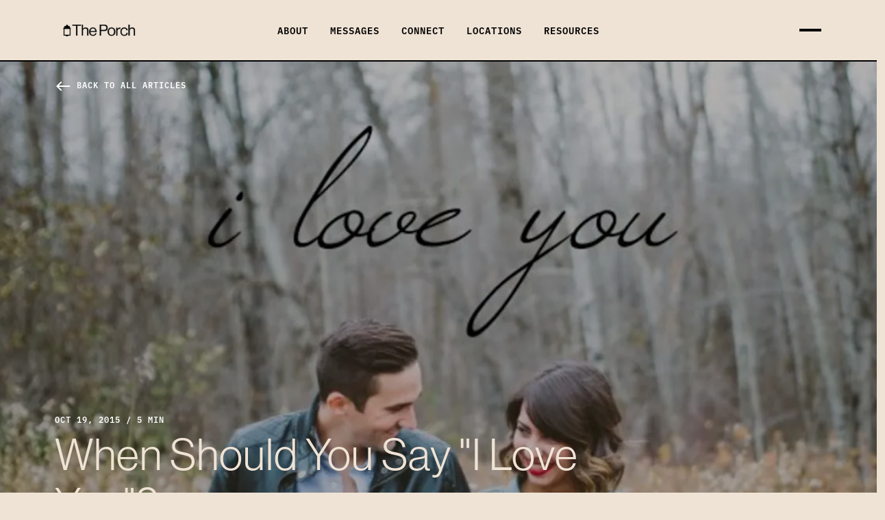

--- FILE ---
content_type: text/html; charset=utf-8
request_url: https://www.theporch.live/blog/when-should-you-say-i-love-you
body_size: 8804
content:
<!DOCTYPE html>
<html>
  <head>
      <!-- Google Tag Manager -->
  <script>(function(w,d,s,l,i){w[l]=w[l]||[];w[l].push({'gtm.start':
  new Date().getTime(),event:'gtm.js'});var f=d.getElementsByTagName(s)[0],
  j=d.createElement(s),dl=l!='dataLayer'?'&l='+l:'';j.async=true;j.src=
  'https://www.googletagmanager.com/gtm.js?id='+i+dl;f.parentNode.insertBefore(j,f);
  })(window,document,'script','dataLayer','GTM-M3FBD5M');</script>
  <!-- End Google Tag Manager -->


    <meta charset="utf-8">
    <meta name="viewport" content="width=device-width, initial-scale=1, shrink-to-fit=no">
    <meta name="apple-itunes-app" content="app-id=908788854">

    

<title>When Should You Say &quot;I Love You&quot;? | The Porch</title>
<meta name="description" content="When Should You Say &quot;I Love You&quot;?">
<meta name="keywords" content="dating,love">
<link rel="canonical" href="https://www.theporch.live/blog/when-should-you-say-i-love-you">


<link rel="alternate" href="https://www.theporch.live/blog/when-should-you-say-i-love-you" hreflang="en-us">


    <meta property="og:image" content="https://www.theporch.live/images/porch-social-share.jpeg">

    <meta name="csrf-param" content="authenticity_token" />
<meta name="csrf-token" content="iygl9gi7Nz2j5PeKyMninPnrjVkOG3kTvWn_Q_vxR2Fxbb70RSlI3wo4N4-bm_CNnx8SjSALxkb__M1Ek2cJSg" />
    

      <link rel="stylesheet" href="/vite/assets/porch-4510056d.css" media="all" />

    <link rel="apple-touch-icon" sizes="180x180" href="/theporch.live/favicon/apple-touch-icon.png">
<link rel="icon" type="image/png" sizes="32x32" href="/theporch.live/favicon/favicon-32x32.png">
<link rel="icon" type="image/png" sizes="16x16" href="/theporch.live/favicon/favicon-16x16.png">
<link rel="manifest" href="/theporch.live/favicon/site.webmanifest">


    <link rel="preconnect" href="https://fonts.gstatic.com" crossorigin>
    <link rel="stylesheet" type="text/css" href="https://use.typekit.net/wzo3rts.css">

    <script>
//<![CDATA[

  window.WCC = window.WCC || {};
  window.WCC.CONSTANTS = {"ALGOLIA_APP_ID":"FPTWE3M1PT","ALGOLIA_SEARCH_API_KEY":"be3cb10346402e9bfe9bbaac5845d412","GOOGLE_MAPS_API_KEY":"AIzaSyAm9I0GuNvbwVv9E0gi-9229zsyvo9Ofn4","MEDIA_API_URL":"https://media.watermark.org/api/v1/"};
  window.WCC.locale = "en";
  window.WCC.availableLocales = ["en","fr","ja","nl"];
  window.WCC.siteConfig =
    {"defaultSearchResultImageUrl":"//images.ctfassets.net/c3d0bpe1ab9r/4R2vZ8Hff3NlsQDd2hDTUJ/7777d5d73e9001f4dd950d40c36f31c4/ThePorch_Lockup-Black_2023.png"};

  window.I18n = window.I18n || {};
  I18n.defaultLocale = "en";
  I18n.locale = "en";

  window.bugsnagClient = {
    notify: (...args) => console.error('Fake Bugsnag Notify:', ...args),
    use: () => (props) => props.children,
    leaveBreadcrumb: (...args) => console.log('breadcrumb:', ...args),
    fake: true
  }
  window.onBugsnagLoaded = function() {
    try {
      window.bugsnagClient = bugsnag({
        apiKey: 'e23e054c3d17b0db14edb2adbcb84773',
        releaseStage: 'production'
      })
    } catch(ex) {
      console.error(ex)
    }
  }
//]]>
</script>

    
    <script src="/vite/assets/critical-905ff2b3.js" crossorigin="anonymous" type="module"></script><link rel="modulepreload" href="/vite/assets/_commonjsHelpers-23102255.js" as="script" crossorigin="anonymous">
  </head>

  <body class="skin-default">
      <!-- Google Tag Manager (noscript) -->
  <noscript><iframe src="https://www.googletagmanager.com/ns.html?id=GTM-M3FBD5M"
  height="0" width="0" style="display:none;visibility:hidden"></iframe></noscript>
  <!-- End Google Tag Manager (noscript) -->


    <div class="header-background">
      
    </div>

    <div class="top-nav">
  <div
  id="active-banner"
  class=""
>
  
</div>




  <div class="container">
    <nav class="navbar">
      <div class="dropdown navbar-brand">
          <a class="default icon-only" href="/"><img alt="[theporch] Logo" width="5487" height="1706" src="//images.ctfassets.net/c3d0bpe1ab9r/4R2vZ8Hff3NlsQDd2hDTUJ/7777d5d73e9001f4dd950d40c36f31c4/ThePorch_Lockup-Black_2023.png" /><i class="material-icons"></i><span></span></a>

      </div>

      <div class="main-nav collapse navbar-collapse">
        <ul
          class="
            navbar-nav
            ">
            <li class="nav-item">
    <a class="text-only nav-link" tabindex="0" href="/about"><i class="material-icons"></i><span>About</span></a>
</li>
            <li class="nav-item">
    <a class="text-only nav-link" tabindex="0" href="/messages"><i class="material-icons"></i><span>Messages</span></a>
</li>
            <li class="nav-item">
    <a class="text-only nav-link" tabindex="0" href="/connect"><i class="material-icons"></i><span>Connect</span></a>
</li>
            <li class="nav-item">
    <a class="text-only nav-link" tabindex="0" href="/locations"><i class="material-icons"></i><span>Locations</span></a>
</li>
            <li class="nav-item">
    <a class="text-only nav-link" tabindex="0" href="/resources"><i class="material-icons"></i><span>Resources</span></a>
</li>

        </ul>
      </div>

        <button class="navbar-toggler" type="button" data-toggle="modal" data-target="#navbarSupportedContent" aria-controls="navbarSupportedContent" aria-expanded="false" aria-label="Toggle navigation">
          <span class="navbar-toggler-icon"></span>
        </button>
    </nav>
  </div>

    <div class="nav-modal modal modal-fullscreen" id="navbarSupportedContent" tabIndex="-1" role="dialog">
      <div class="modal-dialog">
        <div class="modal-content">

          <div class="modal-header">
            <div class="container">
              <div class="nav-modal-header">
                <div class="navbar-brand">
                    <a class="default icon-only" href="/"><img alt="[theporch] Logo" width="5487" height="1706" src="//images.ctfassets.net/c3d0bpe1ab9r/4R2vZ8Hff3NlsQDd2hDTUJ/7777d5d73e9001f4dd950d40c36f31c4/ThePorch_Lockup-Black_2023.png" /><i class="material-icons"></i><span></span></a>
                </div>
                <button type="button" class="close" data-dismiss="modal" aria-label="Close">
                  <i class="nav-modal-close-icon">
                    <span></span>
                    <span></span>
                  </i>
                </button>
              </div>
            </div>
          </div>

          <div class="modal-body">
            <div class="container">
              <ul class="nav-modal-nav nav">
                  <li class="nav-item">
    <a class="text-only nav-link" tabindex="0" href="/about"><i class="material-icons"></i><span>About</span></a>
</li>
                  <li class="nav-item">
    <a class="text-only nav-link" tabindex="0" href="/messages"><i class="material-icons"></i><span>Messages</span></a>
</li>
                  <li class="nav-item">
    <a class="text-only nav-link" tabindex="0" href="/connect"><i class="material-icons"></i><span>Connect</span></a>
</li>
                  <li class="nav-item">
    <a class="text-only nav-link" tabindex="0" href="/locations"><i class="material-icons"></i><span>Locations</span></a>
</li>
                  <li class="nav-item">
    <a class="text-only nav-link" tabindex="0" href="/resources"><i class="material-icons"></i><span>Resources</span></a>
</li>
                  <li class="nav-item">
    <a class="text-only nav-link" tabindex="0" href="/vftp"><i class="material-icons"></i><span>Podcast</span></a>
</li>
                  <li class="nav-item">
    <a class="text-only nav-link" tabindex="0" href="/blog"><i class="material-icons"></i><span>Articles</span></a>
</li>
              </ul>
            </div>
          </div>

          <div class="modal-footer">
            <div class="container">
              <!-- TODO: Determine where this text will come from -->
              <h5>Tuesday nights  //  7PM  //  Watermark Community Church</h5>
              <ul class="social-nav nav">
  <li class="nav-item">
    <a target="_blank" class="nav-link social-link" href="https://www.facebook.com/theporchdallas/">
        <i class='social-icon'><svg width="32" height="32" viewBox="0 0 32 32" xmlns="http://www.w3.org/2000/svg">
  <path
    d="M29.3333 16C29.3333 8.64 23.36 2.66667 16 2.66667C8.64 2.66667 2.66667 8.64 2.66667 16C2.66667 22.4533 7.25333 27.8267 13.3333 29.0667V20H10.6667V16H13.3333V12.6667C13.3333 10.0933 15.4267 8 18 8H21.3333V12H18.6667C17.9333 12 17.3333 12.6 17.3333 13.3333V16H21.3333V20H17.3333V29.2667C24.0667 28.6 29.3333 22.92 29.3333 16Z"
  />
</svg>
</i>
</a>  </li>
  <li class="nav-item">
    <a target="_blank" class="nav-link social-link" href="https://twitter.com/theporch">
        <i class='social-icon'><svg width="32" height="32" viewBox="0 0 32 32" xmlns="http://www.w3.org/2000/svg">
  <path
    d="M29.8667 7.39945C28.8459 7.85279 27.7493 8.15785 26.5984 8.29545C27.7739 7.59145 28.6752 6.47679 29.0997 5.14772C28.0011 5.79945 26.7829 6.27305 25.4859 6.52905C24.448 5.42292 22.9696 4.73172 21.3333 4.73172C18.1909 4.73172 15.6437 7.27999 15.6437 10.4213C15.6437 10.8672 15.6949 11.3024 15.7909 11.7173C11.0624 11.4805 6.8704 9.21492 4.06293 5.77172C3.5744 6.61225 3.29386 7.58932 3.29386 8.63359C3.29386 10.6069 4.2976 12.3488 5.824 13.3685C4.89173 13.3387 4.01386 13.0827 3.24693 12.6571C3.24693 12.6816 3.24693 12.704 3.24693 12.7285C3.24693 15.4859 5.20746 17.7856 7.8112 18.3072C7.3344 18.4373 6.83093 18.5067 6.31146 18.5067C5.9456 18.5067 5.58826 18.4704 5.2416 18.4053C5.96586 20.6656 8.0672 22.3115 10.5568 22.3573C8.61013 23.8837 6.1568 24.7936 3.49013 24.7936C3.03146 24.7936 2.57813 24.7669 2.13226 24.7136C4.65066 26.3275 7.64053 27.2693 10.8544 27.2693C21.3205 27.2693 27.0421 18.5995 27.0421 11.0805C27.0421 10.8341 27.0368 10.5888 27.0261 10.3445C28.1387 9.54132 29.104 8.53972 29.8667 7.39945Z"
  />
</svg>
</i>
</a>  </li>
  <li class="nav-item">
    <a target="_blank" class="nav-link social-link" href="https://www.instagram.com/theporch/">
        <i class='social-icon'><svg width="32" height="32" viewBox="0 0 32 32" xmlns="http://www.w3.org/2000/svg">
  <path
    d="M11.4688 5C7.91797 5 5 7.91406 5 11.4688V20.5312C5 24.082 7.91406 27 11.4688 27H20.5312C24.082 27 27 24.0859 27 20.5312V11.4688C27 7.91797 24.0859 5 20.5312 5H11.4688ZM11.4688 7H20.5312C23.0039 7 25 8.99609 25 11.4688V20.5312C25 23.0039 23.0039 25 20.5312 25H11.4688C8.99609 25 7 23.0039 7 20.5312V11.4688C7 8.99609 8.99609 7 11.4688 7ZM21.9062 9.1875C21.4023 9.1875 21 9.58984 21 10.0938C21 10.5977 21.4023 11 21.9062 11C22.4102 11 22.8125 10.5977 22.8125 10.0938C22.8125 9.58984 22.4102 9.1875 21.9062 9.1875ZM16 10C12.6992 10 10 12.6992 10 16C10 19.3008 12.6992 22 16 22C19.3008 22 22 19.3008 22 16C22 12.6992 19.3008 10 16 10ZM16 12C18.2227 12 20 13.7773 20 16C20 18.2227 18.2227 20 16 20C13.7773 20 12 18.2227 12 16C12 13.7773 13.7773 12 16 12Z"
  />
</svg>
</i>
</a>  </li>
  <li class="nav-item">
    <a target="_blank" class="nav-link social-link" href="https://www.youtube.com/user/porchdallas">
        <i class='social-icon'><?xml version="1.0" encoding="utf-8"?>
<!-- Generator: Adobe Illustrator 25.0.0, SVG Export Plug-In . SVG Version: 6.00 Build 0)  -->
<svg version="1.1" id="Layer_1" focusable="false" xmlns="http://www.w3.org/2000/svg" xmlns:xlink="http://www.w3.org/1999/xlink"
	 x="0px" y="0px" viewBox="0 0 24 24" style="enable-background:new 0 0 24 24;" xml:space="preserve">
  <g>
    <g>
      <path class=footer__social-svg-youtube--outer" d="M20.4,7.8c-0.2-0.8-0.8-1.4-1.5-1.6C17.5,5.9,12,5.9,12,5.9s-5.5,0-6.8,0.4C4.4,6.4,3.8,7,3.6,7.8
        C3.2,9.2,3.2,12,3.2,12s0,2.8,0.4,4.2c0.2,0.8,0.8,1.4,1.6,1.6c1.4,0.4,6.8,0.4,6.8,0.4s5.5,0,6.8-0.4c0.8-0.2,1.3-0.8,1.6-1.6
        c0.4-1.4,0.4-4.2,0.4-4.2S20.8,9.2,20.4,7.8z"/>
      <polygon class="footer__social-svg-youtube--inner" points="10.2,14.6 14.8,12 10.2,9.4"/>
    </g>
  </g>
</svg>
</i>
</a>  </li>
</ul>

              <div class="copyright text-muted">
  &copy;2026 <span class="text-nowrap"><a href="/">Watermark Community Church</a>.</span>
  <span class="text-nowrap">All Rights Reserved.</span>
</div>

            </div>
          </div>

          
<div class="watermark " >
  <img class="watermark__text" src="/vite/assets/watermark-463d7a2a.png" />
  <img class="watermark__icon" src="/vite/assets/lantern-black-db24912f.svg" />
</div>

        </div>
      </div>
    </div>
</div>


    <section class="section-hero has-image inherit-skin">
  <div class="hero hero--background hero--porch-blog-background skin-dark">
          <figure
            class="hero__image hero__image--desktop"
            style="background-image: url(//images.ctfassets.net/lwoaet07hh7w/2wHKUceHdOAWY8MWCKE6CA/ba32fb42a6e2471bd428fc197c3d4987/i-love-you-opt.jpg?fm=webp&amp;w=1260);">
              <figcaption class="sr-only">
                When Should You Say &quot;I Love You&quot;? Hero Image
              </figcaption>
          </figure>
          <figure
            class="hero__image hero__image--mobile"
            style="background-image: url(//images.ctfassets.net/lwoaet07hh7w/2wHKUceHdOAWY8MWCKE6CA/ba32fb42a6e2471bd428fc197c3d4987/i-love-you-opt.jpg?fm=webp&amp;w=752);">
              <figcaption class="sr-only">
                When Should You Say &quot;I Love You&quot;? Hero Image
              </figcaption>
          </figure>
    <div class="hero--porch-blog-breadcrumbs">
      <div class="container">
        <div class="row justify-content-center">
          <div class="col-content-container">
            <nav aria-label="breadcrumb">
              <ol class="overline breadcrumb d-flex">
                <li class="breadcrumb-item active">
                  <a href="/blog">
                    <i class=" material-icons ">west</i>
                    Back to All Articles
                  </a>
                </li>
              </ol>
            </nav>
          </div>
        </div>
      </div>
    </div>
    <div class="hero__text">
      <div class="container">
        <header class="hero__header">
          <div class="row">
            <div class="col-10 col-md-9">
                <div class="overline hero--porch-blog-overline">
                  Oct 19, 2015 / 5 min
                </div>
                <h1 class="hero__title">
                  When Should You Say &quot;I Love You&quot;?
                </h1>
                <h2 class="h5 hero__subtitle">
                  <span class="safe-line-break">Jonathan Pokluda</span>
                </h2>
            </div>
          </div>
        </header>
      </div>
    </div>
  </div>
</section>
<div class="row justify-content-center">
  <div class="container">
    <div class="row blog-post__body">
      <div class="blog-post__sidebar progress--marker">
        <div class="container progress--sticky">
          <div class="progress--pb"></div>
          <div class="progress--container progress--jump-to-top mb-4">
            <div class="progress--outline">
              <i class="material-icons">north</i>
            </div>
            <div class="progress--background"></div>
          </div>
            <div class="blog-post__sidebar--social-share breadcrumb-item">
              <a class="breadcrumb-dropdown-toggle" id="breadcrumb-share-toggle"
                data-toggle="dropdown"
                aria-haspopup="true" aria-expanded="false">
                <i class="material-icon">ios_share</i>
              </a>
              <div class="dropdown-menu breadcrumb-dropdown message__sharing--popover" id="breadcrumb-share-dropdown"
    aria-labelledby="breadcrumb-share-toggle">
  <h4>Share</h4>
  <a class="dropdown-item breadcrumb-dropdown-item"
    href="https://www.facebook.com/sharer/sharer.php?u=https%3A%2F%2Fwww.theporch.live%2Fblog%2Fwhen-should-you-say-i-love-you" target="_blank"
    data-share="facebook">
    <i>
      <svg width="32" height="32" viewBox="0 0 32 32" xmlns="http://www.w3.org/2000/svg">
  <path
    d="M29.3333 16C29.3333 8.64 23.36 2.66667 16 2.66667C8.64 2.66667 2.66667 8.64 2.66667 16C2.66667 22.4533 7.25333 27.8267 13.3333 29.0667V20H10.6667V16H13.3333V12.6667C13.3333 10.0933 15.4267 8 18 8H21.3333V12H18.6667C17.9333 12 17.3333 12.6 17.3333 13.3333V16H21.3333V20H17.3333V29.2667C24.0667 28.6 29.3333 22.92 29.3333 16Z"
  />
</svg>

    </i>
    <span>
      Facebook
    </span>
  </a>
  <a class="dropdown-item breadcrumb-dropdown-item"
    href="https://twitter.com/intent/tweet?url=https%3A%2F%2Fwww.theporch.live%2Fblog%2Fwhen-should-you-say-i-love-you&via=WatermarkChurch" target="_blank"
    data-share="twitter">
    <i>
      <svg width="32" height="32" viewBox="0 0 32 32" xmlns="http://www.w3.org/2000/svg">
  <path
    d="M29.8667 7.39945C28.8459 7.85279 27.7493 8.15785 26.5984 8.29545C27.7739 7.59145 28.6752 6.47679 29.0997 5.14772C28.0011 5.79945 26.7829 6.27305 25.4859 6.52905C24.448 5.42292 22.9696 4.73172 21.3333 4.73172C18.1909 4.73172 15.6437 7.27999 15.6437 10.4213C15.6437 10.8672 15.6949 11.3024 15.7909 11.7173C11.0624 11.4805 6.8704 9.21492 4.06293 5.77172C3.5744 6.61225 3.29386 7.58932 3.29386 8.63359C3.29386 10.6069 4.2976 12.3488 5.824 13.3685C4.89173 13.3387 4.01386 13.0827 3.24693 12.6571C3.24693 12.6816 3.24693 12.704 3.24693 12.7285C3.24693 15.4859 5.20746 17.7856 7.8112 18.3072C7.3344 18.4373 6.83093 18.5067 6.31146 18.5067C5.9456 18.5067 5.58826 18.4704 5.2416 18.4053C5.96586 20.6656 8.0672 22.3115 10.5568 22.3573C8.61013 23.8837 6.1568 24.7936 3.49013 24.7936C3.03146 24.7936 2.57813 24.7669 2.13226 24.7136C4.65066 26.3275 7.64053 27.2693 10.8544 27.2693C21.3205 27.2693 27.0421 18.5995 27.0421 11.0805C27.0421 10.8341 27.0368 10.5888 27.0261 10.3445C28.1387 9.54132 29.104 8.53972 29.8667 7.39945Z"
  />
</svg>

    </i>
    <span>
      Twitter
    </span>
  </a>
  <a class="dropdown-item breadcrumb-dropdown-item"
    data-share="copy">
    <i class="material-icons">link</i>
    <span>
      Copy Link
    </span>
  </a>
</div>

            </div>
        </div>
      </div>
      <div class="col-content-narrow">
        <div class="papyrus-fragment">
  
  <section class="section-block-text default inherit-skin">
    <div class="formatted-content"><p>Last Tuesday at The Porch we answered a bunch of dating questions (<a target="_blank" href="http://www.watermark.org/message/3603">which you can watch or listen to here</a>). We’ve touched on a lot of the questions in previous blog posts, but there’s at least one we haven’t written about:  </p>

<p><strong>When Should You Say “I Love You”?</strong>  </p>

<p>The really short answer would be “not before it’s true.” But how do you know if it’s true?  </p>

<p>When I first started to date (which was long before I should have), I remember wondering whether I was “in love” with a particular girl. I knew I <em>liked</em> her, but did I <em>love</em> her? Were my feelings strong enough that they crossed the line into the realm of love? Where was this imaginary line, anyway?  </p>

<p>My problem was that I was defining love as a feeling. Though that is one definition of the word, it’s not a good thing to base a relationship on. Why? Because feelings change. I could easily feel “in love” with one girl one week, dislike her the next, and then feel “in love” with a completely different girl a few weeks after that. Now I have a hard time even remembering all their names. So saying “I love you” based on how I feel in the moment doesn’t really mean much, and doesn’t seem very honest in hindsight.  </p>

<p>The Bible talks more about <a target="_blank" href="https://www.theporch.live/blog/what-love/">love as an action</a>, not a feeling. For example, we’re given commands to love (Mark 12:30-31; John 13:34; Ephesians 5:25). You can’t command someone to <em>feel</em> a certain way; you can only command them to <em>do</em> something.  </p>

<p>1 Corinthians describes love this way:  </p>

<p><em>Love is patient, love is kind. It does not envy, it does not boast, it is not proud. It does not dishonor others, it is not self-seeking, it is not easily angered, it keeps no record of wrongs. Love does not delight in evil but rejoices with the truth. It always protects, always trusts, always hopes, always perseveres. – 1 Corinthians 13:4-7</em>  </p>

<p>All of those are things you do, not things you feel. And that’s why the next verse says that “Love never fails.” Feelings would sometimes fail; but since love is an action, you can always love someone regardless of how you might feel at the moment.  </p>

<p><strong>Actions Speak Louder</strong>  </p>

<p>Since love is an action, you can (and should) show that you love someone before you say it.  </p>

<p>Some people say the words “I love you” in order to build trust and try to get something out of the person they are dating (with that “something” usually being sex). True love does the opposite. It gives without trying to get anything in return.  </p>

<p>Before saying “I love you,” demonstrate that you love them by:</p>

<ul>
<li><p>Sacrificing your own desires and pursuing purity in dating.</p></li>
<li><p>Intentionally and clearly moving towards marriage.</p></li>
<li><p>Not playing games.</p></li>
</ul>

<p>If anyone says “I love you” but their actions don’t match up with the above, then they’re lying (or using the wrong definition of “love”). As Proverbs 20:6 says, “Many a man proclaims his own steadfast love, but a faithful man who can find?” Or, as Ephesians 5 says:  </p>

<p><em>But among you there must not be even a hint of sexual immorality, or of any kind of impurity, or of greed, because these are improper for God’s holy people…Let no one deceive you with empty words, for because of such things God’s wrath comes on those who are disobedient. Therefore do not be partners with them.</em>  </p>

<p>Or, as Todd has said, if a man says “I love you,” but his hand is moving towards anything other than a ring box, don’t trust him!  </p>

<p>So, don’t say “I love you” before both of you can be sure it’s true. And you can be sure based on their consistent actions over a period of time. Show it before you say it.  </p>

<p>Just for reference, here are some answers to other dating questions we’ve covered:  </p>

<ul>
<li><p><a target="_blank" href="https://www.theporch.live/blog/who-should-i-date/">Who should I date?</a></p></li>
<li><p><a target="_blank" href="https://www.theporch.live/blog/how-to-date-intentionally/">What does it mean to date intentionally?</a></p></li>
<li><p><a target="_blank" href="https://www.theporch.live/blog/how-important-is-physical-attraction/">How important is physical attraction?</a></p></li>
<li><p><a target="_blank" href="https://www.theporch.live/blog/should-christians-use-online-dating/">Is it OK to use online dating sites or apps?</a></p></li>
<li><p><a target="_blank" href="https://www.theporch.live/blog/should-girls-ask-guys-out/">Should a girl ask a guy out on a date?</a></p></li>
<li><p><a target="_blank" href="https://www.theporch.live/blog/should-girls-ask-guys-out/">Should I pray with my boyfriend/girlfriend?</a></p></li>
<li><p><a target="_blank" href="https://www.theporch.live/blog/how-to-guard-your-heart/">How do you “guard your heart”?</a></p></li>
<li><p><a target="_blank" href="https://www.theporch.live/blog/when-should-i-share-my-past/">When should I share my past?</a></p></li>
<li><p><a target="_blank" href="https://www.theporch.live/blog/when-should-you-kiss-in-dating/">When should I kiss in dating?</a></p></li>
<li><p><a target="_blank" href="https://www.theporch.live/blog/how-far-is-too-far/">How far is too far?</a></p></li>
<li><p><a target="_blank" href="https://www.theporch.live/blog/how-to-know-if-youve-found-the-one/">How do you know if they are “the one”?</a></p></li>
<li><p><a target="_blank" href="https://www.theporch.live/blog/how-long-should-you-date-before-marriage/">How long should you date before marriage?</a></p></li>
<li><p><a target="_blank" href="https://www.theporch.live/blog/should-we-get-married/">Should we get married?</a></p></li>
<li><p><a target="_blank" href="https://www.theporch.live/blog/9-signs-you-should-break-up/">Should we break up?</a></p></li>
<li><p><a target="_blank" href="https://www.theporch.live/blog/why-not-live-together/">Why not live together?</a></p></li>
<li><p><a target="_blank" href="https://www.theporch.live/blog/10-things-to-do-while-youre-single/">What should I do while I wait for God to bring me the right person?</a></p></li>
<li><p>JP  </p></li>
</ul>

<p>(With help from Kevin McConaghy)</p>
</div>

</section>

</div>

      </div>
    </div>
  </div>
</div>


    <section class="modals skin-default">
      
    </section>

    <footer class="site-footer">
  <div class="site-footer__top">
    <div class="container">
      <div class="row">
        <div class="col-lg-1 col-12 text-center text-lg-left">
          <div class="navbar-brand">
            <img src="/vite/assets/lantern-black-db24912f.svg" />
          </div>
        </div>

          <div class="col-12 col-sm-6 col-md-3 col-lg-2">
              <h3 class="h5 capitalize site-footer__title">
                About
              </h3>
              <ul class="site-footer__nav nav px-0 py-0">
                  <li class="nav-item">
    <a class="text-only nav-link" tabindex="0" href="/about#faq"><i class="material-icons"></i><span>FAQs</span></a>
</li>
                  <li class="nav-item">
    <a class="text-only nav-link" tabindex="0" href="/about"><i class="material-icons"></i><span>About Us</span></a>
</li>
              </ul>
          </div>
          <div class="col-12 col-sm-6 col-md-3 col-lg-2">
              <h3 class="h5 capitalize site-footer__title">
                Messages
              </h3>
              <ul class="site-footer__nav nav px-0 py-0">
                  <li class="nav-item">
    <a class="text-only nav-link" tabindex="0" href="/messages"><i class="material-icons"></i><span>Recent Messages</span></a>
</li>
                  <li class="nav-item">
    <a class="text-only nav-link" tabindex="0" href="/live-stream"><i class="material-icons"></i><span>Live Stream</span></a>
</li>
              </ul>
          </div>
          <div class="col-12 col-sm-6 col-md-3 col-lg-2">
              <h3 class="h5 capitalize site-footer__title">
                Connect
              </h3>
              <ul class="site-footer__nav nav px-0 py-0">
                  <li class="nav-item">
    <a class="text-only nav-link" tabindex="0" href="/connect#Get-Plugged-Into-the-Local-Church"><i class="material-icons"></i><span>Community Groups</span></a>
</li>
                  <li class="nav-item">
    <a class="text-only nav-link" tabindex="0" href="/connect#serve"><i class="material-icons"></i><span>Serving</span></a>
</li>
                  <li class="nav-item">
    <a class="text-only nav-link" tabindex="0" href="/contact-us"><i class="material-icons"></i><span>Contact Us</span></a>
</li>
              </ul>
          </div>
          <div class="col-12 col-sm-6 col-md-3 col-lg-2">
              <h3 class="h5 capitalize site-footer__title">
                Locations
              </h3>
              <ul class="site-footer__nav nav px-0 py-0">
                  <li class="nav-item">
    <a class="text-only nav-link" tabindex="0" href="/locations"><i class="material-icons"></i><span>Locations</span></a>
</li>
                  <li class="nav-item">
    <a class="text-only nav-link" tabindex="0" href="/locations#Start-Your-Gathering"><i class="material-icons"></i><span>Start Your Gathering</span></a>
</li>
              </ul>
          </div>
          <div class="col-12 col-sm-6 col-md-3 col-lg-2">
              <h3 class="h5 capitalize site-footer__title">
                lifestyle
              </h3>
              <ul class="site-footer__nav nav px-0 py-0">
                  <li class="nav-item">
    <a class="text-only nav-link" tabindex="0" href="/vftp"><i class="material-icons"></i><span>Views from The Porch</span></a>
</li>
                  <li class="nav-item">
    <a class="text-only nav-link" tabindex="0" href="/blog"><i class="material-icons"></i><span>Articles</span></a>
</li>
                  <li class="nav-item">
    <a class="text-only nav-link" tabindex="0" href="/resources#app"><i class="material-icons"></i><span>The Porch App</span></a>
</li>
              </ul>
          </div>

        <div class="col-lg-4 offset-lg-1">
            <h3 class="h5 site-footer__title">Stay Up to Date!</h3>
            <p>Sign up for our weekly email</p>
            <div class="site-footer__signup-form email-capture-form__wrapper mt-4">
              <form data-email-capture="7x8pP1yuiXwKj8XR250HHO" class="w-100" action="/subscriptions" accept-charset="UTF-8" data-remote="true" method="post"><input type="hidden" name="authenticity_token" value="uZ6epWU5ZvrGXvCb3WRWyw__xzsA0_w3vTGNWXZK6d1DGb08RtCmMhwnh_sSYTRGsQfTGWKOAa_68kCx08D2nQ" autocomplete="off" />
      <div class="card-cta-form">
    <input type="email" name="email_address" id="email_address" value="" placeholder="Your Email" required="required" class="form-control border-right-0 pl-4 py-3 h-100" />
      <button name="button" type="submit" class="btn btn-primary">Sign Up</button>
                                       </div>
  <input type="hidden" name="id" id="id" value="7x8pP1yuiXwKj8XR250HHO" autocomplete="off" />
</form>
            </div>
          <ul class="social-nav nav">
  <li class="nav-item">
    <a target="_blank" class="nav-link social-link" href="https://www.facebook.com/theporchdallas/">
        <i class='social-icon'><svg width="32" height="32" viewBox="0 0 32 32" xmlns="http://www.w3.org/2000/svg">
  <path
    d="M29.3333 16C29.3333 8.64 23.36 2.66667 16 2.66667C8.64 2.66667 2.66667 8.64 2.66667 16C2.66667 22.4533 7.25333 27.8267 13.3333 29.0667V20H10.6667V16H13.3333V12.6667C13.3333 10.0933 15.4267 8 18 8H21.3333V12H18.6667C17.9333 12 17.3333 12.6 17.3333 13.3333V16H21.3333V20H17.3333V29.2667C24.0667 28.6 29.3333 22.92 29.3333 16Z"
  />
</svg>
</i>
</a>  </li>
  <li class="nav-item">
    <a target="_blank" class="nav-link social-link" href="https://twitter.com/theporch">
        <i class='social-icon'><svg width="32" height="32" viewBox="0 0 32 32" xmlns="http://www.w3.org/2000/svg">
  <path
    d="M29.8667 7.39945C28.8459 7.85279 27.7493 8.15785 26.5984 8.29545C27.7739 7.59145 28.6752 6.47679 29.0997 5.14772C28.0011 5.79945 26.7829 6.27305 25.4859 6.52905C24.448 5.42292 22.9696 4.73172 21.3333 4.73172C18.1909 4.73172 15.6437 7.27999 15.6437 10.4213C15.6437 10.8672 15.6949 11.3024 15.7909 11.7173C11.0624 11.4805 6.8704 9.21492 4.06293 5.77172C3.5744 6.61225 3.29386 7.58932 3.29386 8.63359C3.29386 10.6069 4.2976 12.3488 5.824 13.3685C4.89173 13.3387 4.01386 13.0827 3.24693 12.6571C3.24693 12.6816 3.24693 12.704 3.24693 12.7285C3.24693 15.4859 5.20746 17.7856 7.8112 18.3072C7.3344 18.4373 6.83093 18.5067 6.31146 18.5067C5.9456 18.5067 5.58826 18.4704 5.2416 18.4053C5.96586 20.6656 8.0672 22.3115 10.5568 22.3573C8.61013 23.8837 6.1568 24.7936 3.49013 24.7936C3.03146 24.7936 2.57813 24.7669 2.13226 24.7136C4.65066 26.3275 7.64053 27.2693 10.8544 27.2693C21.3205 27.2693 27.0421 18.5995 27.0421 11.0805C27.0421 10.8341 27.0368 10.5888 27.0261 10.3445C28.1387 9.54132 29.104 8.53972 29.8667 7.39945Z"
  />
</svg>
</i>
</a>  </li>
  <li class="nav-item">
    <a target="_blank" class="nav-link social-link" href="https://www.instagram.com/theporch/">
        <i class='social-icon'><svg width="32" height="32" viewBox="0 0 32 32" xmlns="http://www.w3.org/2000/svg">
  <path
    d="M11.4688 5C7.91797 5 5 7.91406 5 11.4688V20.5312C5 24.082 7.91406 27 11.4688 27H20.5312C24.082 27 27 24.0859 27 20.5312V11.4688C27 7.91797 24.0859 5 20.5312 5H11.4688ZM11.4688 7H20.5312C23.0039 7 25 8.99609 25 11.4688V20.5312C25 23.0039 23.0039 25 20.5312 25H11.4688C8.99609 25 7 23.0039 7 20.5312V11.4688C7 8.99609 8.99609 7 11.4688 7ZM21.9062 9.1875C21.4023 9.1875 21 9.58984 21 10.0938C21 10.5977 21.4023 11 21.9062 11C22.4102 11 22.8125 10.5977 22.8125 10.0938C22.8125 9.58984 22.4102 9.1875 21.9062 9.1875ZM16 10C12.6992 10 10 12.6992 10 16C10 19.3008 12.6992 22 16 22C19.3008 22 22 19.3008 22 16C22 12.6992 19.3008 10 16 10ZM16 12C18.2227 12 20 13.7773 20 16C20 18.2227 18.2227 20 16 20C13.7773 20 12 18.2227 12 16C12 13.7773 13.7773 12 16 12Z"
  />
</svg>
</i>
</a>  </li>
  <li class="nav-item">
    <a target="_blank" class="nav-link social-link" href="https://www.youtube.com/user/porchdallas">
        <i class='social-icon'><?xml version="1.0" encoding="utf-8"?>
<!-- Generator: Adobe Illustrator 25.0.0, SVG Export Plug-In . SVG Version: 6.00 Build 0)  -->
<svg version="1.1" id="Layer_1" focusable="false" xmlns="http://www.w3.org/2000/svg" xmlns:xlink="http://www.w3.org/1999/xlink"
	 x="0px" y="0px" viewBox="0 0 24 24" style="enable-background:new 0 0 24 24;" xml:space="preserve">
  <g>
    <g>
      <path class=footer__social-svg-youtube--outer" d="M20.4,7.8c-0.2-0.8-0.8-1.4-1.5-1.6C17.5,5.9,12,5.9,12,5.9s-5.5,0-6.8,0.4C4.4,6.4,3.8,7,3.6,7.8
        C3.2,9.2,3.2,12,3.2,12s0,2.8,0.4,4.2c0.2,0.8,0.8,1.4,1.6,1.6c1.4,0.4,6.8,0.4,6.8,0.4s5.5,0,6.8-0.4c0.8-0.2,1.3-0.8,1.6-1.6
        c0.4-1.4,0.4-4.2,0.4-4.2S20.8,9.2,20.4,7.8z"/>
      <polygon class="footer__social-svg-youtube--inner" points="10.2,14.6 14.8,12 10.2,9.4"/>
    </g>
  </g>
</svg>
</i>
</a>  </li>
</ul>

        </div>
      </div>
    </div>
  </div>

  <div class="site-footer__bottom">
    <div class="container">
      <div class="row site-footer__bottom-row text-muted">
        <div class="col-sm-8 text-center text-sm-left order-2 order-sm-1">
          <div class="copyright text-muted">
  &copy;2026 <span class="text-nowrap"><a href="/">Watermark Community Church</a>.</span>
  <span class="text-nowrap">All Rights Reserved.</span>
</div>

        </div>
        <div class="col text-center text-sm-right order-2 mt-3 mt-sm-0">
          <a href="/privacy-policy">Privacy Policy</a>
        </div>
      </div>
    </div>
  </div>
</footer>


    <script src="//d2wy8f7a9ursnm.cloudfront.net/v4/bugsnag.min.js" onLoad="window.onBugsnagLoaded()"></script>
    <script src="/assets/application-bf66df9c00ca25ccf4146132b8f51b0352c405ce23ff930bfa4652e9c6263a61.js"></script>
    <script src="/vite/assets/application-ebe6fc0d.js" crossorigin="anonymous" type="module" async="async"></script><link rel="modulepreload" href="/vite/assets/index-ffe3a8fe.js" as="script" crossorigin="anonymous" async="async">
<link rel="modulepreload" href="/vite/assets/_commonjsHelpers-23102255.js" as="script" crossorigin="anonymous" async="async">
    <script src="/vite/assets/react-b0d58a0f.js" crossorigin="anonymous" type="module" async="async"></script><link rel="modulepreload" href="/vite/assets/_commonjsHelpers-23102255.js" as="script" crossorigin="anonymous" async="async">
<link rel="modulepreload" href="/vite/assets/index-ffe3a8fe.js" as="script" crossorigin="anonymous" async="async">
      <script nonce="false">
//<![CDATA[


      (function() {
  function createEvent(name, container) {
    var event = undefined;
    if (typeof(Event) === 'function') {
      event = new Event(name);
    } else {
      event = document.createEvent('Event');
      event.initEvent(name, true, true);
    }
    event.container = container
    return event;
  }

  function _runAfterDocumentLoaded(callback) {
    document.addEventListener("DOMContentLoaded", callback);
  }

  function _makeRequest(currentRetryCount) {
    var request = new XMLHttpRequest();
    var asyncRequest = true;
    var SUCCESS = 200;
    var ERROR = 400;

    request.open('GET', '/active_banner', asyncRequest);

    var headers = {};
    var csrfTokenElement = document.querySelector('meta[name="csrf-token"]');
    if (csrfTokenElement)
      headers['X-CSRF-Token'] = csrfTokenElement.content;


    Object.keys(headers).map(function(key) {
      request.setRequestHeader(key, headers[key]);
    });

    request.setRequestHeader('X-Requested-With', 'XMLHttpRequest');

    request.onreadystatechange = function() {
      if (request.readyState === 4) {
        if (request.status >= SUCCESS && request.status < ERROR) {
          var container = document.getElementById('active-banner');

          // If user navigated away before the request completed
          if (!container) return;

          container.outerHTML = request.response;

          var loadEvent = createEvent('render_async_load', container);
          document.dispatchEvent(loadEvent);

        } else {
          var skipErrorMessage = false;

          if (skipErrorMessage) return;

          var container = document.getElementById('active-banner');
          if (!container) return;

          container.outerHTML = '';

          var errorEvent = createEvent(
            "render_async_error",
            container
          );
          errorEvent.retryCount = currentRetryCount

          document.dispatchEvent(errorEvent);
        }
      }
    };

    var body = "";
    request.send(body);
  };


  var _renderAsyncFunction = _makeRequest;

  var _interval;


  _runAfterDocumentLoaded(_renderAsyncFunction);
})();


//]]>
</script>

    <script type="text/javascript">
      window.addEventListener('load', function() {
        window.ReactRailsUJS.handleMount()
      })
    </script>
  </body>
</html>


--- FILE ---
content_type: application/javascript
request_url: https://www.theporch.live/vite/assets/index-ffe3a8fe.js
body_size: -599
content:
const p=typeof global<"u"?global:typeof self<"u"?self:typeof window<"u"?window:{};function u(n){return typeof n=="string"?n.length>0:!!n}function c(n,t,e){if(!u(n))throw new Error(e||"assert failed! Value was not present")}function s(n){return n.filter((t,e)=>n.indexOf(t)===e)}function d(n,t){const e=typeof t=="function"?t:o=>o[t];return n.filter((o,r)=>{const i=e(o);return n.findIndex(f=>e(f)==i)===r})}Array.prototype.uniq=function(){return s(this)};Array.prototype.uniqBy=function(n){return d(this,n)};export{c as a,p as g};
//# sourceMappingURL=index-ffe3a8fe.js.map


--- FILE ---
content_type: application/javascript
request_url: https://www.theporch.live/vite/assets/application-ebe6fc0d.js
body_size: 22980
content:
import{g as Li,a as Pi}from"./index-ffe3a8fe.js";import{g as Ri,c as Hi}from"./_commonjsHelpers-23102255.js";/**!
 * @fileOverview Kickass library to create and place poppers near their reference elements.
 * @version 1.14.6
 * @license
 * Copyright (c) 2016 Federico Zivolo and contributors
 *
 * Permission is hereby granted, free of charge, to any person obtaining a copy
 * of this software and associated documentation files (the "Software"), to deal
 * in the Software without restriction, including without limitation the rights
 * to use, copy, modify, merge, publish, distribute, sublicense, and/or sell
 * copies of the Software, and to permit persons to whom the Software is
 * furnished to do so, subject to the following conditions:
 *
 * The above copyright notice and this permission notice shall be included in all
 * copies or substantial portions of the Software.
 *
 * THE SOFTWARE IS PROVIDED "AS IS", WITHOUT WARRANTY OF ANY KIND, EXPRESS OR
 * IMPLIED, INCLUDING BUT NOT LIMITED TO THE WARRANTIES OF MERCHANTABILITY,
 * FITNESS FOR A PARTICULAR PURPOSE AND NONINFRINGEMENT. IN NO EVENT SHALL THE
 * AUTHORS OR COPYRIGHT HOLDERS BE LIABLE FOR ANY CLAIM, DAMAGES OR OTHER
 * LIABILITY, WHETHER IN AN ACTION OF CONTRACT, TORT OR OTHERWISE, ARISING FROM,
 * OUT OF OR IN CONNECTION WITH THE SOFTWARE OR THE USE OR OTHER DEALINGS IN THE
 * SOFTWARE.
 */var qe=typeof window<"u"&&typeof document<"u",tn=["Edge","Trident","Firefox"],cn=0;for(var wt=0;wt<tn.length;wt+=1)if(qe&&navigator.userAgent.indexOf(tn[wt])>=0){cn=1;break}function ki(n){var r=!1;return function(){r||(r=!0,window.Promise.resolve().then(function(){r=!1,n()}))}}function Mi(n){var r=!1;return function(){r||(r=!0,setTimeout(function(){r=!1,n()},cn))}}var Wi=qe&&window.Promise,Fi=Wi?ki:Mi;function hn(n){var r={};return n&&r.toString.call(n)==="[object Function]"}function _e(n,r){if(n.nodeType!==1)return[];var o=n.ownerDocument.defaultView,e=o.getComputedStyle(n,null);return r?e[r]:e}function kt(n){return n.nodeName==="HTML"?n:n.parentNode||n.host}function Xe(n){if(!n)return document.body;switch(n.nodeName){case"HTML":case"BODY":return n.ownerDocument.body;case"#document":return n.body}var r=_e(n),o=r.overflow,e=r.overflowX,f=r.overflowY;return/(auto|scroll|overlay)/.test(o+f+e)?n:Xe(kt(n))}var nn=qe&&!!(window.MSInputMethodContext&&document.documentMode),rn=qe&&/MSIE 10/.test(navigator.userAgent);function Pe(n){return n===11?nn:n===10?rn:nn||rn}function be(n){if(!n)return document.documentElement;for(var r=Pe(10)?document.body:null,o=n.offsetParent||null;o===r&&n.nextElementSibling;)o=(n=n.nextElementSibling).offsetParent;var e=o&&o.nodeName;return!e||e==="BODY"||e==="HTML"?n?n.ownerDocument.documentElement:document.documentElement:["TH","TD","TABLE"].indexOf(o.nodeName)!==-1&&_e(o,"position")==="static"?be(o):o}function Ui(n){var r=n.nodeName;return r==="BODY"?!1:r==="HTML"||be(n.firstElementChild)===n}function Pt(n){return n.parentNode!==null?Pt(n.parentNode):n}function ft(n,r){if(!n||!n.nodeType||!r||!r.nodeType)return document.documentElement;var o=n.compareDocumentPosition(r)&Node.DOCUMENT_POSITION_FOLLOWING,e=o?n:r,f=o?r:n,c=document.createRange();c.setStart(e,0),c.setEnd(f,0);var h=c.commonAncestorContainer;if(n!==h&&r!==h||e.contains(f))return Ui(h)?h:be(h);var v=Pt(n);return v.host?ft(v.host,r):ft(n,Pt(r).host)}function Ne(n){var r=arguments.length>1&&arguments[1]!==void 0?arguments[1]:"top",o=r==="top"?"scrollTop":"scrollLeft",e=n.nodeName;if(e==="BODY"||e==="HTML"){var f=n.ownerDocument.documentElement,c=n.ownerDocument.scrollingElement||f;return c[o]}return n[o]}function Vi(n,r){var o=arguments.length>2&&arguments[2]!==void 0?arguments[2]:!1,e=Ne(r,"top"),f=Ne(r,"left"),c=o?-1:1;return n.top+=e*c,n.bottom+=e*c,n.left+=f*c,n.right+=f*c,n}function on(n,r){var o=r==="x"?"Left":"Top",e=o==="Left"?"Right":"Bottom";return parseFloat(n["border"+o+"Width"],10)+parseFloat(n["border"+e+"Width"],10)}function sn(n,r,o,e){return Math.max(r["offset"+n],r["scroll"+n],o["client"+n],o["offset"+n],o["scroll"+n],Pe(10)?parseInt(o["offset"+n])+parseInt(e["margin"+(n==="Height"?"Top":"Left")])+parseInt(e["margin"+(n==="Height"?"Bottom":"Right")]):0)}function dn(n){var r=n.body,o=n.documentElement,e=Pe(10)&&getComputedStyle(o);return{height:sn("Height",r,o,e),width:sn("Width",r,o,e)}}var ji=function(n,r){if(!(n instanceof r))throw new TypeError("Cannot call a class as a function")},xi=function(){function n(r,o){for(var e=0;e<o.length;e++){var f=o[e];f.enumerable=f.enumerable||!1,f.configurable=!0,"value"in f&&(f.writable=!0),Object.defineProperty(r,f.key,f)}}return function(r,o,e){return o&&n(r.prototype,o),e&&n(r,e),r}}(),Le=function(n,r,o){return r in n?Object.defineProperty(n,r,{value:o,enumerable:!0,configurable:!0,writable:!0}):n[r]=o,n},B=Object.assign||function(n){for(var r=1;r<arguments.length;r++){var o=arguments[r];for(var e in o)Object.prototype.hasOwnProperty.call(o,e)&&(n[e]=o[e])}return n};function ce(n){return B({},n,{right:n.left+n.width,bottom:n.top+n.height})}function Rt(n){var r={};try{if(Pe(10)){r=n.getBoundingClientRect();var o=Ne(n,"top"),e=Ne(n,"left");r.top+=o,r.left+=e,r.bottom+=o,r.right+=e}else r=n.getBoundingClientRect()}catch{}var f={left:r.left,top:r.top,width:r.right-r.left,height:r.bottom-r.top},c=n.nodeName==="HTML"?dn(n.ownerDocument):{},h=c.width||n.clientWidth||f.right-f.left,v=c.height||n.clientHeight||f.bottom-f.top,m=n.offsetWidth-h,y=n.offsetHeight-v;if(m||y){var T=_e(n);m-=on(T,"x"),y-=on(T,"y"),f.width-=m,f.height-=y}return ce(f)}function Mt(n,r){var o=arguments.length>2&&arguments[2]!==void 0?arguments[2]:!1,e=Pe(10),f=r.nodeName==="HTML",c=Rt(n),h=Rt(r),v=Xe(n),m=_e(r),y=parseFloat(m.borderTopWidth,10),T=parseFloat(m.borderLeftWidth,10);o&&f&&(h.top=Math.max(h.top,0),h.left=Math.max(h.left,0));var E=ce({top:c.top-h.top-y,left:c.left-h.left-T,width:c.width,height:c.height});if(E.marginTop=0,E.marginLeft=0,!e&&f){var A=parseFloat(m.marginTop,10),C=parseFloat(m.marginLeft,10);E.top-=y-A,E.bottom-=y-A,E.left-=T-C,E.right-=T-C,E.marginTop=A,E.marginLeft=C}return(e&&!o?r.contains(v):r===v&&v.nodeName!=="BODY")&&(E=Vi(E,r)),E}function Bi(n){var r=arguments.length>1&&arguments[1]!==void 0?arguments[1]:!1,o=n.ownerDocument.documentElement,e=Mt(n,o),f=Math.max(o.clientWidth,window.innerWidth||0),c=Math.max(o.clientHeight,window.innerHeight||0),h=r?0:Ne(o),v=r?0:Ne(o,"left"),m={top:h-e.top+e.marginTop,left:v-e.left+e.marginLeft,width:f,height:c};return ce(m)}function pn(n){var r=n.nodeName;return r==="BODY"||r==="HTML"?!1:_e(n,"position")==="fixed"?!0:pn(kt(n))}function gn(n){if(!n||!n.parentElement||Pe())return document.documentElement;for(var r=n.parentElement;r&&_e(r,"transform")==="none";)r=r.parentElement;return r||document.documentElement}function Wt(n,r,o,e){var f=arguments.length>4&&arguments[4]!==void 0?arguments[4]:!1,c={top:0,left:0},h=f?gn(n):ft(n,r);if(e==="viewport")c=Bi(h,f);else{var v=void 0;e==="scrollParent"?(v=Xe(kt(r)),v.nodeName==="BODY"&&(v=n.ownerDocument.documentElement)):e==="window"?v=n.ownerDocument.documentElement:v=e;var m=Mt(v,h,f);if(v.nodeName==="HTML"&&!pn(h)){var y=dn(n.ownerDocument),T=y.height,E=y.width;c.top+=m.top-m.marginTop,c.bottom=T+m.top,c.left+=m.left-m.marginLeft,c.right=E+m.left}else c=m}o=o||0;var A=typeof o=="number";return c.left+=A?o:o.left||0,c.top+=A?o:o.top||0,c.right-=A?o:o.right||0,c.bottom-=A?o:o.bottom||0,c}function Ki(n){var r=n.width,o=n.height;return r*o}function vn(n,r,o,e,f){var c=arguments.length>5&&arguments[5]!==void 0?arguments[5]:0;if(n.indexOf("auto")===-1)return n;var h=Wt(o,e,c,f),v={top:{width:h.width,height:r.top-h.top},right:{width:h.right-r.right,height:h.height},bottom:{width:h.width,height:h.bottom-r.bottom},left:{width:r.left-h.left,height:h.height}},m=Object.keys(v).map(function(A){return B({key:A},v[A],{area:Ki(v[A])})}).sort(function(A,C){return C.area-A.area}),y=m.filter(function(A){var C=A.width,I=A.height;return C>=o.clientWidth&&I>=o.clientHeight}),T=y.length>0?y[0].key:m[0].key,E=n.split("-")[1];return T+(E?"-"+E:"")}function mn(n,r,o){var e=arguments.length>3&&arguments[3]!==void 0?arguments[3]:null,f=e?gn(r):ft(r,o);return Mt(o,f,e)}function _n(n){var r=n.ownerDocument.defaultView,o=r.getComputedStyle(n),e=parseFloat(o.marginTop||0)+parseFloat(o.marginBottom||0),f=parseFloat(o.marginLeft||0)+parseFloat(o.marginRight||0),c={width:n.offsetWidth+f,height:n.offsetHeight+e};return c}function ut(n){var r={left:"right",right:"left",bottom:"top",top:"bottom"};return n.replace(/left|right|bottom|top/g,function(o){return r[o]})}function En(n,r,o){o=o.split("-")[0];var e=_n(n),f={width:e.width,height:e.height},c=["right","left"].indexOf(o)!==-1,h=c?"top":"left",v=c?"left":"top",m=c?"height":"width",y=c?"width":"height";return f[h]=r[h]+r[m]/2-e[m]/2,o===v?f[v]=r[v]-e[y]:f[v]=r[ut(v)],f}function ze(n,r){return Array.prototype.find?n.find(r):n.filter(r)[0]}function Yi(n,r,o){if(Array.prototype.findIndex)return n.findIndex(function(f){return f[r]===o});var e=ze(n,function(f){return f[r]===o});return n.indexOf(e)}function Tn(n,r,o){var e=o===void 0?n:n.slice(0,Yi(n,"name",o));return e.forEach(function(f){f.function&&console.warn("`modifier.function` is deprecated, use `modifier.fn`!");var c=f.function||f.fn;f.enabled&&hn(c)&&(r.offsets.popper=ce(r.offsets.popper),r.offsets.reference=ce(r.offsets.reference),r=c(r,f))}),r}function Gi(){if(!this.state.isDestroyed){var n={instance:this,styles:{},arrowStyles:{},attributes:{},flipped:!1,offsets:{}};n.offsets.reference=mn(this.state,this.popper,this.reference,this.options.positionFixed),n.placement=vn(this.options.placement,n.offsets.reference,this.popper,this.reference,this.options.modifiers.flip.boundariesElement,this.options.modifiers.flip.padding),n.originalPlacement=n.placement,n.positionFixed=this.options.positionFixed,n.offsets.popper=En(this.popper,n.offsets.reference,n.placement),n.offsets.popper.position=this.options.positionFixed?"fixed":"absolute",n=Tn(this.modifiers,n),this.state.isCreated?this.options.onUpdate(n):(this.state.isCreated=!0,this.options.onCreate(n))}}function yn(n,r){return n.some(function(o){var e=o.name,f=o.enabled;return f&&e===r})}function Ft(n){for(var r=[!1,"ms","Webkit","Moz","O"],o=n.charAt(0).toUpperCase()+n.slice(1),e=0;e<r.length;e++){var f=r[e],c=f?""+f+o:n;if(typeof document.body.style[c]<"u")return c}return null}function Qi(){return this.state.isDestroyed=!0,yn(this.modifiers,"applyStyle")&&(this.popper.removeAttribute("x-placement"),this.popper.style.position="",this.popper.style.top="",this.popper.style.left="",this.popper.style.right="",this.popper.style.bottom="",this.popper.style.willChange="",this.popper.style[Ft("transform")]=""),this.disableEventListeners(),this.options.removeOnDestroy&&this.popper.parentNode.removeChild(this.popper),this}function Sn(n){var r=n.ownerDocument;return r?r.defaultView:window}function Cn(n,r,o,e){var f=n.nodeName==="BODY",c=f?n.ownerDocument.defaultView:n;c.addEventListener(r,o,{passive:!0}),f||Cn(Xe(c.parentNode),r,o,e),e.push(c)}function qi(n,r,o,e){o.updateBound=e,Sn(n).addEventListener("resize",o.updateBound,{passive:!0});var f=Xe(n);return Cn(f,"scroll",o.updateBound,o.scrollParents),o.scrollElement=f,o.eventsEnabled=!0,o}function Xi(){this.state.eventsEnabled||(this.state=qi(this.reference,this.options,this.state,this.scheduleUpdate))}function zi(n,r){return Sn(n).removeEventListener("resize",r.updateBound),r.scrollParents.forEach(function(o){o.removeEventListener("scroll",r.updateBound)}),r.updateBound=null,r.scrollParents=[],r.scrollElement=null,r.eventsEnabled=!1,r}function Ji(){this.state.eventsEnabled&&(cancelAnimationFrame(this.scheduleUpdate),this.state=zi(this.reference,this.state))}function Ut(n){return n!==""&&!isNaN(parseFloat(n))&&isFinite(n)}function Ht(n,r){Object.keys(r).forEach(function(o){var e="";["width","height","top","right","bottom","left"].indexOf(o)!==-1&&Ut(r[o])&&(e="px"),n.style[o]=r[o]+e})}function Zi(n,r){Object.keys(r).forEach(function(o){var e=r[o];e!==!1?n.setAttribute(o,r[o]):n.removeAttribute(o)})}function $i(n){return Ht(n.instance.popper,n.styles),Zi(n.instance.popper,n.attributes),n.arrowElement&&Object.keys(n.arrowStyles).length&&Ht(n.arrowElement,n.arrowStyles),n}function er(n,r,o,e,f){var c=mn(f,r,n,o.positionFixed),h=vn(o.placement,c,r,n,o.modifiers.flip.boundariesElement,o.modifiers.flip.padding);return r.setAttribute("x-placement",h),Ht(r,{position:o.positionFixed?"fixed":"absolute"}),o}function tr(n,r){var o=n.offsets,e=o.popper,f=o.reference,c=["left","right"].indexOf(n.placement)!==-1,h=n.placement.indexOf("-")!==-1,v=f.width%2===e.width%2,m=f.width%2===1&&e.width%2===1,y=function(C){return C},T=r?c||h||v?Math.round:Math.floor:y,E=r?Math.round:y;return{left:T(m&&!h&&r?e.left-1:e.left),top:E(e.top),bottom:E(e.bottom),right:T(e.right)}}var nr=qe&&/Firefox/i.test(navigator.userAgent);function ir(n,r){var o=r.x,e=r.y,f=n.offsets.popper,c=ze(n.instance.modifiers,function(Q){return Q.name==="applyStyle"}).gpuAcceleration;c!==void 0&&console.warn("WARNING: `gpuAcceleration` option moved to `computeStyle` modifier and will not be supported in future versions of Popper.js!");var h=c!==void 0?c:r.gpuAcceleration,v=be(n.instance.popper),m=Rt(v),y={position:f.position},T=tr(n,window.devicePixelRatio<2||!nr),E=o==="bottom"?"top":"bottom",A=e==="right"?"left":"right",C=Ft("transform"),I=void 0,N=void 0;if(E==="bottom"?v.nodeName==="HTML"?N=-v.clientHeight+T.bottom:N=-m.height+T.bottom:N=T.top,A==="right"?v.nodeName==="HTML"?I=-v.clientWidth+T.right:I=-m.width+T.right:I=T.left,h&&C)y[C]="translate3d("+I+"px, "+N+"px, 0)",y[E]=0,y[A]=0,y.willChange="transform";else{var ne=E==="bottom"?-1:1,_=A==="right"?-1:1;y[E]=N*ne,y[A]=I*_,y.willChange=E+", "+A}var k={"x-placement":n.placement};return n.attributes=B({},k,n.attributes),n.styles=B({},y,n.styles),n.arrowStyles=B({},n.offsets.arrow,n.arrowStyles),n}function An(n,r,o){var e=ze(n,function(v){var m=v.name;return m===r}),f=!!e&&n.some(function(v){return v.name===o&&v.enabled&&v.order<e.order});if(!f){var c="`"+r+"`",h="`"+o+"`";console.warn(h+" modifier is required by "+c+" modifier in order to work, be sure to include it before "+c+"!")}return f}function rr(n,r){var o;if(!An(n.instance.modifiers,"arrow","keepTogether"))return n;var e=r.element;if(typeof e=="string"){if(e=n.instance.popper.querySelector(e),!e)return n}else if(!n.instance.popper.contains(e))return console.warn("WARNING: `arrow.element` must be child of its popper element!"),n;var f=n.placement.split("-")[0],c=n.offsets,h=c.popper,v=c.reference,m=["left","right"].indexOf(f)!==-1,y=m?"height":"width",T=m?"Top":"Left",E=T.toLowerCase(),A=m?"left":"top",C=m?"bottom":"right",I=_n(e)[y];v[C]-I<h[E]&&(n.offsets.popper[E]-=h[E]-(v[C]-I)),v[E]+I>h[C]&&(n.offsets.popper[E]+=v[E]+I-h[C]),n.offsets.popper=ce(n.offsets.popper);var N=v[E]+v[y]/2-I/2,ne=_e(n.instance.popper),_=parseFloat(ne["margin"+T],10),k=parseFloat(ne["border"+T+"Width"],10),Q=N-n.offsets.popper[E]-_-k;return Q=Math.max(Math.min(h[y]-I,Q),0),n.arrowElement=e,n.offsets.arrow=(o={},Le(o,E,Math.round(Q)),Le(o,A,""),o),n}function or(n){return n==="end"?"start":n==="start"?"end":n}var In=["auto-start","auto","auto-end","top-start","top","top-end","right-start","right","right-end","bottom-end","bottom","bottom-start","left-end","left","left-start"],bt=In.slice(3);function an(n){var r=arguments.length>1&&arguments[1]!==void 0?arguments[1]:!1,o=bt.indexOf(n),e=bt.slice(o+1).concat(bt.slice(0,o));return r?e.reverse():e}var Nt={FLIP:"flip",CLOCKWISE:"clockwise",COUNTERCLOCKWISE:"counterclockwise"};function sr(n,r){if(yn(n.instance.modifiers,"inner")||n.flipped&&n.placement===n.originalPlacement)return n;var o=Wt(n.instance.popper,n.instance.reference,r.padding,r.boundariesElement,n.positionFixed),e=n.placement.split("-")[0],f=ut(e),c=n.placement.split("-")[1]||"",h=[];switch(r.behavior){case Nt.FLIP:h=[e,f];break;case Nt.CLOCKWISE:h=an(e);break;case Nt.COUNTERCLOCKWISE:h=an(e,!0);break;default:h=r.behavior}return h.forEach(function(v,m){if(e!==v||h.length===m+1)return n;e=n.placement.split("-")[0],f=ut(e);var y=n.offsets.popper,T=n.offsets.reference,E=Math.floor,A=e==="left"&&E(y.right)>E(T.left)||e==="right"&&E(y.left)<E(T.right)||e==="top"&&E(y.bottom)>E(T.top)||e==="bottom"&&E(y.top)<E(T.bottom),C=E(y.left)<E(o.left),I=E(y.right)>E(o.right),N=E(y.top)<E(o.top),ne=E(y.bottom)>E(o.bottom),_=e==="left"&&C||e==="right"&&I||e==="top"&&N||e==="bottom"&&ne,k=["top","bottom"].indexOf(e)!==-1,Q=!!r.flipVariations&&(k&&c==="start"&&C||k&&c==="end"&&I||!k&&c==="start"&&N||!k&&c==="end"&&ne);(A||_||Q)&&(n.flipped=!0,(A||_)&&(e=h[m+1]),Q&&(c=or(c)),n.placement=e+(c?"-"+c:""),n.offsets.popper=B({},n.offsets.popper,En(n.instance.popper,n.offsets.reference,n.placement)),n=Tn(n.instance.modifiers,n,"flip"))}),n}function ar(n){var r=n.offsets,o=r.popper,e=r.reference,f=n.placement.split("-")[0],c=Math.floor,h=["top","bottom"].indexOf(f)!==-1,v=h?"right":"bottom",m=h?"left":"top",y=h?"width":"height";return o[v]<c(e[m])&&(n.offsets.popper[m]=c(e[m])-o[y]),o[m]>c(e[v])&&(n.offsets.popper[m]=c(e[v])),n}function lr(n,r,o,e){var f=n.match(/((?:\-|\+)?\d*\.?\d*)(.*)/),c=+f[1],h=f[2];if(!c)return n;if(h.indexOf("%")===0){var v=void 0;switch(h){case"%p":v=o;break;case"%":case"%r":default:v=e}var m=ce(v);return m[r]/100*c}else if(h==="vh"||h==="vw"){var y=void 0;return h==="vh"?y=Math.max(document.documentElement.clientHeight,window.innerHeight||0):y=Math.max(document.documentElement.clientWidth,window.innerWidth||0),y/100*c}else return c}function fr(n,r,o,e){var f=[0,0],c=["right","left"].indexOf(e)!==-1,h=n.split(/(\+|\-)/).map(function(T){return T.trim()}),v=h.indexOf(ze(h,function(T){return T.search(/,|\s/)!==-1}));h[v]&&h[v].indexOf(",")===-1&&console.warn("Offsets separated by white space(s) are deprecated, use a comma (,) instead.");var m=/\s*,\s*|\s+/,y=v!==-1?[h.slice(0,v).concat([h[v].split(m)[0]]),[h[v].split(m)[1]].concat(h.slice(v+1))]:[h];return y=y.map(function(T,E){var A=(E===1?!c:c)?"height":"width",C=!1;return T.reduce(function(I,N){return I[I.length-1]===""&&["+","-"].indexOf(N)!==-1?(I[I.length-1]=N,C=!0,I):C?(I[I.length-1]+=N,C=!1,I):I.concat(N)},[]).map(function(I){return lr(I,A,r,o)})}),y.forEach(function(T,E){T.forEach(function(A,C){Ut(A)&&(f[E]+=A*(T[C-1]==="-"?-1:1))})}),f}function ur(n,r){var o=r.offset,e=n.placement,f=n.offsets,c=f.popper,h=f.reference,v=e.split("-")[0],m=void 0;return Ut(+o)?m=[+o,0]:m=fr(o,c,h,v),v==="left"?(c.top+=m[0],c.left-=m[1]):v==="right"?(c.top+=m[0],c.left+=m[1]):v==="top"?(c.left+=m[0],c.top-=m[1]):v==="bottom"&&(c.left+=m[0],c.top+=m[1]),n.popper=c,n}function cr(n,r){var o=r.boundariesElement||be(n.instance.popper);n.instance.reference===o&&(o=be(o));var e=Ft("transform"),f=n.instance.popper.style,c=f.top,h=f.left,v=f[e];f.top="",f.left="",f[e]="";var m=Wt(n.instance.popper,n.instance.reference,r.padding,o,n.positionFixed);f.top=c,f.left=h,f[e]=v,r.boundaries=m;var y=r.priority,T=n.offsets.popper,E={primary:function(C){var I=T[C];return T[C]<m[C]&&!r.escapeWithReference&&(I=Math.max(T[C],m[C])),Le({},C,I)},secondary:function(C){var I=C==="right"?"left":"top",N=T[I];return T[C]>m[C]&&!r.escapeWithReference&&(N=Math.min(T[I],m[C]-(C==="right"?T.width:T.height))),Le({},I,N)}};return y.forEach(function(A){var C=["left","top"].indexOf(A)!==-1?"primary":"secondary";T=B({},T,E[C](A))}),n.offsets.popper=T,n}function hr(n){var r=n.placement,o=r.split("-")[0],e=r.split("-")[1];if(e){var f=n.offsets,c=f.reference,h=f.popper,v=["bottom","top"].indexOf(o)!==-1,m=v?"left":"top",y=v?"width":"height",T={start:Le({},m,c[m]),end:Le({},m,c[m]+c[y]-h[y])};n.offsets.popper=B({},h,T[e])}return n}function dr(n){if(!An(n.instance.modifiers,"hide","preventOverflow"))return n;var r=n.offsets.reference,o=ze(n.instance.modifiers,function(e){return e.name==="preventOverflow"}).boundaries;if(r.bottom<o.top||r.left>o.right||r.top>o.bottom||r.right<o.left){if(n.hide===!0)return n;n.hide=!0,n.attributes["x-out-of-boundaries"]=""}else{if(n.hide===!1)return n;n.hide=!1,n.attributes["x-out-of-boundaries"]=!1}return n}function pr(n){var r=n.placement,o=r.split("-")[0],e=n.offsets,f=e.popper,c=e.reference,h=["left","right"].indexOf(o)!==-1,v=["top","left"].indexOf(o)===-1;return f[h?"left":"top"]=c[o]-(v?f[h?"width":"height"]:0),n.placement=ut(r),n.offsets.popper=ce(f),n}var gr={shift:{order:100,enabled:!0,fn:hr},offset:{order:200,enabled:!0,fn:ur,offset:0},preventOverflow:{order:300,enabled:!0,fn:cr,priority:["left","right","top","bottom"],padding:5,boundariesElement:"scrollParent"},keepTogether:{order:400,enabled:!0,fn:ar},arrow:{order:500,enabled:!0,fn:rr,element:"[x-arrow]"},flip:{order:600,enabled:!0,fn:sr,behavior:"flip",padding:5,boundariesElement:"viewport"},inner:{order:700,enabled:!1,fn:pr},hide:{order:800,enabled:!0,fn:dr},computeStyle:{order:850,enabled:!0,fn:ir,gpuAcceleration:!0,x:"bottom",y:"right"},applyStyle:{order:900,enabled:!0,fn:$i,onLoad:er,gpuAcceleration:void 0}},vr={placement:"bottom",positionFixed:!1,eventsEnabled:!0,removeOnDestroy:!1,onCreate:function(){},onUpdate:function(){},modifiers:gr},ct=function(){function n(r,o){var e=this,f=arguments.length>2&&arguments[2]!==void 0?arguments[2]:{};ji(this,n),this.scheduleUpdate=function(){return requestAnimationFrame(e.update)},this.update=Fi(this.update.bind(this)),this.options=B({},n.Defaults,f),this.state={isDestroyed:!1,isCreated:!1,scrollParents:[]},this.reference=r&&r.jquery?r[0]:r,this.popper=o&&o.jquery?o[0]:o,this.options.modifiers={},Object.keys(B({},n.Defaults.modifiers,f.modifiers)).forEach(function(h){e.options.modifiers[h]=B({},n.Defaults.modifiers[h]||{},f.modifiers?f.modifiers[h]:{})}),this.modifiers=Object.keys(this.options.modifiers).map(function(h){return B({name:h},e.options.modifiers[h])}).sort(function(h,v){return h.order-v.order}),this.modifiers.forEach(function(h){h.enabled&&hn(h.onLoad)&&h.onLoad(e.reference,e.popper,e.options,h,e.state)}),this.update();var c=this.options.eventsEnabled;c&&this.enableEventListeners(),this.state.eventsEnabled=c}return xi(n,[{key:"update",value:function(){return Gi.call(this)}},{key:"destroy",value:function(){return Qi.call(this)}},{key:"enableEventListeners",value:function(){return Xi.call(this)}},{key:"disableEventListeners",value:function(){return Ji.call(this)}}]),n}();ct.Utils=(typeof window<"u"?window:Li).PopperUtils;ct.placements=In;ct.Defaults=vr;const mr=Object.freeze(Object.defineProperty({__proto__:null,default:ct},Symbol.toStringTag,{value:"Module"}));var ln={exports:{}};const _r=Ri(mr);/*!
  * Bootstrap v4.3.1 (https://getbootstrap.com/)
  * Copyright 2011-2019 The Bootstrap Authors (https://github.com/twbs/bootstrap/graphs/contributors)
  * Licensed under MIT (https://github.com/twbs/bootstrap/blob/master/LICENSE)
  */(function(n,r){(function(o,e){e(r,window.jQuery,_r)})(Hi,function(o,e,f){e=e&&e.hasOwnProperty("default")?e.default:e,f=f&&f.hasOwnProperty("default")?f.default:f;function c(u,l){for(var a=0;a<l.length;a++){var t=l[a];t.enumerable=t.enumerable||!1,t.configurable=!0,"value"in t&&(t.writable=!0),Object.defineProperty(u,t.key,t)}}function h(u,l,a){return l&&c(u.prototype,l),a&&c(u,a),u}function v(u,l,a){return l in u?Object.defineProperty(u,l,{value:a,enumerable:!0,configurable:!0,writable:!0}):u[l]=a,u}function m(u){for(var l=1;l<arguments.length;l++){var a=arguments[l]!=null?arguments[l]:{},t=Object.keys(a);typeof Object.getOwnPropertySymbols=="function"&&(t=t.concat(Object.getOwnPropertySymbols(a).filter(function(i){return Object.getOwnPropertyDescriptor(a,i).enumerable}))),t.forEach(function(i){v(u,i,a[i])})}return u}function y(u,l){u.prototype=Object.create(l.prototype),u.prototype.constructor=u,u.__proto__=l}var T="transitionend",E=1e6,A=1e3;function C(u){return{}.toString.call(u).match(/\s([a-z]+)/i)[1].toLowerCase()}function I(){return{bindType:T,delegateType:T,handle:function(l){if(e(l.target).is(this))return l.handleObj.handler.apply(this,arguments)}}}function N(u){var l=this,a=!1;return e(this).one(_.TRANSITION_END,function(){a=!0}),setTimeout(function(){a||_.triggerTransitionEnd(l)},u),this}function ne(){e.fn.emulateTransitionEnd=N,e.event.special[_.TRANSITION_END]=I()}var _={TRANSITION_END:"bsTransitionEnd",getUID:function(l){do l+=~~(Math.random()*E);while(document.getElementById(l));return l},getSelectorFromElement:function(l){var a=l.getAttribute("data-target");if(!a||a==="#"){var t=l.getAttribute("href");a=t&&t!=="#"?t.trim():""}try{return document.querySelector(a)?a:null}catch{return null}},getTransitionDurationFromElement:function(l){if(!l)return 0;var a=e(l).css("transition-duration"),t=e(l).css("transition-delay"),i=parseFloat(a),s=parseFloat(t);return!i&&!s?0:(a=a.split(",")[0],t=t.split(",")[0],(parseFloat(a)+parseFloat(t))*A)},reflow:function(l){return l.offsetHeight},triggerTransitionEnd:function(l){e(l).trigger(T)},supportsTransitionEnd:function(){return!!T},isElement:function(l){return(l[0]||l).nodeType},typeCheckConfig:function(l,a,t){for(var i in t)if(Object.prototype.hasOwnProperty.call(t,i)){var s=t[i],d=a[i],p=d&&_.isElement(d)?"element":C(d);if(!new RegExp(s).test(p))throw new Error(l.toUpperCase()+": "+('Option "'+i+'" provided type "'+p+'" ')+('but expected type "'+s+'".'))}},findShadowRoot:function(l){if(!document.documentElement.attachShadow)return null;if(typeof l.getRootNode=="function"){var a=l.getRootNode();return a instanceof ShadowRoot?a:null}return l instanceof ShadowRoot?l:l.parentNode?_.findShadowRoot(l.parentNode):null}};ne();var k="alert",Q="4.3.1",Je="bs.alert",ht="."+Je,Dn=".data-api",wn=e.fn[k],bn={DISMISS:'[data-dismiss="alert"]'},dt={CLOSE:"close"+ht,CLOSED:"closed"+ht,CLICK_DATA_API:"click"+ht+Dn},pt={ALERT:"alert",FADE:"fade",SHOW:"show"},Ee=function(){function u(a){this._element=a}var l=u.prototype;return l.close=function(t){var i=this._element;t&&(i=this._getRootElement(t));var s=this._triggerCloseEvent(i);s.isDefaultPrevented()||this._removeElement(i)},l.dispose=function(){e.removeData(this._element,Je),this._element=null},l._getRootElement=function(t){var i=_.getSelectorFromElement(t),s=!1;return i&&(s=document.querySelector(i)),s||(s=e(t).closest("."+pt.ALERT)[0]),s},l._triggerCloseEvent=function(t){var i=e.Event(dt.CLOSE);return e(t).trigger(i),i},l._removeElement=function(t){var i=this;if(e(t).removeClass(pt.SHOW),!e(t).hasClass(pt.FADE)){this._destroyElement(t);return}var s=_.getTransitionDurationFromElement(t);e(t).one(_.TRANSITION_END,function(d){return i._destroyElement(t,d)}).emulateTransitionEnd(s)},l._destroyElement=function(t){e(t).detach().trigger(dt.CLOSED).remove()},u._jQueryInterface=function(t){return this.each(function(){var i=e(this),s=i.data(Je);s||(s=new u(this),i.data(Je,s)),t==="close"&&s[t](this)})},u._handleDismiss=function(t){return function(i){i&&i.preventDefault(),t.close(this)}},h(u,null,[{key:"VERSION",get:function(){return Q}}]),u}();e(document).on(dt.CLICK_DATA_API,bn.DISMISS,Ee._handleDismiss(new Ee)),e.fn[k]=Ee._jQueryInterface,e.fn[k].Constructor=Ee,e.fn[k].noConflict=function(){return e.fn[k]=wn,Ee._jQueryInterface};var Re="button",Nn="4.3.1",Ze="bs.button",gt="."+Ze,vt=".data-api",Ln=e.fn[Re],he={ACTIVE:"active",BUTTON:"btn",FOCUS:"focus"},de={DATA_TOGGLE_CARROT:'[data-toggle^="button"]',DATA_TOGGLE:'[data-toggle="buttons"]',INPUT:'input:not([type="hidden"])',ACTIVE:".active",BUTTON:".btn"},jt={CLICK_DATA_API:"click"+gt+vt,FOCUS_BLUR_DATA_API:"focus"+gt+vt+" "+("blur"+gt+vt)},He=function(){function u(a){this._element=a}var l=u.prototype;return l.toggle=function(){var t=!0,i=!0,s=e(this._element).closest(de.DATA_TOGGLE)[0];if(s){var d=this._element.querySelector(de.INPUT);if(d){if(d.type==="radio")if(d.checked&&this._element.classList.contains(he.ACTIVE))t=!1;else{var p=s.querySelector(de.ACTIVE);p&&e(p).removeClass(he.ACTIVE)}if(t){if(d.hasAttribute("disabled")||s.hasAttribute("disabled")||d.classList.contains("disabled")||s.classList.contains("disabled"))return;d.checked=!this._element.classList.contains(he.ACTIVE),e(d).trigger("change")}d.focus(),i=!1}}i&&this._element.setAttribute("aria-pressed",!this._element.classList.contains(he.ACTIVE)),t&&e(this._element).toggleClass(he.ACTIVE)},l.dispose=function(){e.removeData(this._element,Ze),this._element=null},u._jQueryInterface=function(t){return this.each(function(){var i=e(this).data(Ze);i||(i=new u(this),e(this).data(Ze,i)),t==="toggle"&&i[t]()})},h(u,null,[{key:"VERSION",get:function(){return Nn}}]),u}();e(document).on(jt.CLICK_DATA_API,de.DATA_TOGGLE_CARROT,function(u){u.preventDefault();var l=u.target;e(l).hasClass(he.BUTTON)||(l=e(l).closest(de.BUTTON)),He._jQueryInterface.call(e(l),"toggle")}).on(jt.FOCUS_BLUR_DATA_API,de.DATA_TOGGLE_CARROT,function(u){var l=e(u.target).closest(de.BUTTON)[0];e(l).toggleClass(he.FOCUS,/^focus(in)?$/.test(u.type))}),e.fn[Re]=He._jQueryInterface,e.fn[Re].Constructor=He,e.fn[Re].noConflict=function(){return e.fn[Re]=Ln,He._jQueryInterface};var Te="carousel",Pn="4.3.1",ke="bs.carousel",M="."+ke,xt=".data-api",Rn=e.fn[Te],Hn=37,kn=39,Mn=500,Wn=40,mt={interval:5e3,keyboard:!0,slide:!1,pause:"hover",wrap:!0,touch:!0},Fn={interval:"(number|boolean)",keyboard:"boolean",slide:"(boolean|string)",pause:"(string|boolean)",wrap:"boolean",touch:"boolean"},q={NEXT:"next",PREV:"prev",LEFT:"left",RIGHT:"right"},W={SLIDE:"slide"+M,SLID:"slid"+M,KEYDOWN:"keydown"+M,MOUSEENTER:"mouseenter"+M,MOUSELEAVE:"mouseleave"+M,TOUCHSTART:"touchstart"+M,TOUCHMOVE:"touchmove"+M,TOUCHEND:"touchend"+M,POINTERDOWN:"pointerdown"+M,POINTERUP:"pointerup"+M,DRAG_START:"dragstart"+M,LOAD_DATA_API:"load"+M+xt,CLICK_DATA_API:"click"+M+xt},F={CAROUSEL:"carousel",ACTIVE:"active",SLIDE:"slide",RIGHT:"carousel-item-right",LEFT:"carousel-item-left",NEXT:"carousel-item-next",PREV:"carousel-item-prev",ITEM:"carousel-item",POINTER_EVENT:"pointer-event"},X={ACTIVE:".active",ACTIVE_ITEM:".active.carousel-item",ITEM:".carousel-item",ITEM_IMG:".carousel-item img",NEXT_PREV:".carousel-item-next, .carousel-item-prev",INDICATORS:".carousel-indicators",DATA_SLIDE:"[data-slide], [data-slide-to]",DATA_RIDE:'[data-ride="carousel"]'},Bt={TOUCH:"touch",PEN:"pen"},ye=function(){function u(a,t){this._items=null,this._interval=null,this._activeElement=null,this._isPaused=!1,this._isSliding=!1,this.touchTimeout=null,this.touchStartX=0,this.touchDeltaX=0,this._config=this._getConfig(t),this._element=a,this._indicatorsElement=this._element.querySelector(X.INDICATORS),this._touchSupported="ontouchstart"in document.documentElement||navigator.maxTouchPoints>0,this._pointerEvent=!!(window.PointerEvent||window.MSPointerEvent),this._addEventListeners()}var l=u.prototype;return l.next=function(){this._isSliding||this._slide(q.NEXT)},l.nextWhenVisible=function(){!document.hidden&&e(this._element).is(":visible")&&e(this._element).css("visibility")!=="hidden"&&this.next()},l.prev=function(){this._isSliding||this._slide(q.PREV)},l.pause=function(t){t||(this._isPaused=!0),this._element.querySelector(X.NEXT_PREV)&&(_.triggerTransitionEnd(this._element),this.cycle(!0)),clearInterval(this._interval),this._interval=null},l.cycle=function(t){t||(this._isPaused=!1),this._interval&&(clearInterval(this._interval),this._interval=null),this._config.interval&&!this._isPaused&&(this._interval=setInterval((document.visibilityState?this.nextWhenVisible:this.next).bind(this),this._config.interval))},l.to=function(t){var i=this;this._activeElement=this._element.querySelector(X.ACTIVE_ITEM);var s=this._getItemIndex(this._activeElement);if(!(t>this._items.length-1||t<0)){if(this._isSliding){e(this._element).one(W.SLID,function(){return i.to(t)});return}if(s===t){this.pause(),this.cycle();return}var d=t>s?q.NEXT:q.PREV;this._slide(d,this._items[t])}},l.dispose=function(){e(this._element).off(M),e.removeData(this._element,ke),this._items=null,this._config=null,this._element=null,this._interval=null,this._isPaused=null,this._isSliding=null,this._activeElement=null,this._indicatorsElement=null},l._getConfig=function(t){return t=m({},mt,t),_.typeCheckConfig(Te,t,Fn),t},l._handleSwipe=function(){var t=Math.abs(this.touchDeltaX);if(!(t<=Wn)){var i=t/this.touchDeltaX;i>0&&this.prev(),i<0&&this.next()}},l._addEventListeners=function(){var t=this;this._config.keyboard&&e(this._element).on(W.KEYDOWN,function(i){return t._keydown(i)}),this._config.pause==="hover"&&e(this._element).on(W.MOUSEENTER,function(i){return t.pause(i)}).on(W.MOUSELEAVE,function(i){return t.cycle(i)}),this._config.touch&&this._addTouchEventListeners()},l._addTouchEventListeners=function(){var t=this;if(this._touchSupported){var i=function(g){t._pointerEvent&&Bt[g.originalEvent.pointerType.toUpperCase()]?t.touchStartX=g.originalEvent.clientX:t._pointerEvent||(t.touchStartX=g.originalEvent.touches[0].clientX)},s=function(g){g.originalEvent.touches&&g.originalEvent.touches.length>1?t.touchDeltaX=0:t.touchDeltaX=g.originalEvent.touches[0].clientX-t.touchStartX},d=function(g){t._pointerEvent&&Bt[g.originalEvent.pointerType.toUpperCase()]&&(t.touchDeltaX=g.originalEvent.clientX-t.touchStartX),t._handleSwipe(),t._config.pause==="hover"&&(t.pause(),t.touchTimeout&&clearTimeout(t.touchTimeout),t.touchTimeout=setTimeout(function(S){return t.cycle(S)},Mn+t._config.interval))};e(this._element.querySelectorAll(X.ITEM_IMG)).on(W.DRAG_START,function(p){return p.preventDefault()}),this._pointerEvent?(e(this._element).on(W.POINTERDOWN,function(p){return i(p)}),e(this._element).on(W.POINTERUP,function(p){return d(p)}),this._element.classList.add(F.POINTER_EVENT)):(e(this._element).on(W.TOUCHSTART,function(p){return i(p)}),e(this._element).on(W.TOUCHMOVE,function(p){return s(p)}),e(this._element).on(W.TOUCHEND,function(p){return d(p)}))}},l._keydown=function(t){if(!/input|textarea/i.test(t.target.tagName))switch(t.which){case Hn:t.preventDefault(),this.prev();break;case kn:t.preventDefault(),this.next();break}},l._getItemIndex=function(t){return this._items=t&&t.parentNode?[].slice.call(t.parentNode.querySelectorAll(X.ITEM)):[],this._items.indexOf(t)},l._getItemByDirection=function(t,i){var s=t===q.NEXT,d=t===q.PREV,p=this._getItemIndex(i),g=this._items.length-1,S=d&&p===0||s&&p===g;if(S&&!this._config.wrap)return i;var O=t===q.PREV?-1:1,D=(p+O)%this._items.length;return D===-1?this._items[this._items.length-1]:this._items[D]},l._triggerSlideEvent=function(t,i){var s=this._getItemIndex(t),d=this._getItemIndex(this._element.querySelector(X.ACTIVE_ITEM)),p=e.Event(W.SLIDE,{relatedTarget:t,direction:i,from:d,to:s});return e(this._element).trigger(p),p},l._setActiveIndicatorElement=function(t){if(this._indicatorsElement){var i=[].slice.call(this._indicatorsElement.querySelectorAll(X.ACTIVE));e(i).removeClass(F.ACTIVE);var s=this._indicatorsElement.children[this._getItemIndex(t)];s&&e(s).addClass(F.ACTIVE)}},l._slide=function(t,i){var s=this,d=this._element.querySelector(X.ACTIVE_ITEM),p=this._getItemIndex(d),g=i||d&&this._getItemByDirection(t,d),S=this._getItemIndex(g),O=!!this._interval,D,P,te;if(t===q.NEXT?(D=F.LEFT,P=F.NEXT,te=q.LEFT):(D=F.RIGHT,P=F.PREV,te=q.RIGHT),g&&e(g).hasClass(F.ACTIVE)){this._isSliding=!1;return}var U=this._triggerSlideEvent(g,te);if(!U.isDefaultPrevented()&&!(!d||!g)){this._isSliding=!0,O&&this.pause(),this._setActiveIndicatorElement(g);var x=e.Event(W.SLID,{relatedTarget:g,direction:te,from:p,to:S});if(e(this._element).hasClass(F.SLIDE)){e(g).addClass(P),_.reflow(g),e(d).addClass(D),e(g).addClass(D);var lt=parseInt(g.getAttribute("data-interval"),10);lt?(this._config.defaultInterval=this._config.defaultInterval||this._config.interval,this._config.interval=lt):this._config.interval=this._config.defaultInterval||this._config.interval;var Dt=_.getTransitionDurationFromElement(d);e(d).one(_.TRANSITION_END,function(){e(g).removeClass(D+" "+P).addClass(F.ACTIVE),e(d).removeClass(F.ACTIVE+" "+P+" "+D),s._isSliding=!1,setTimeout(function(){return e(s._element).trigger(x)},0)}).emulateTransitionEnd(Dt)}else e(d).removeClass(F.ACTIVE),e(g).addClass(F.ACTIVE),this._isSliding=!1,e(this._element).trigger(x);O&&this.cycle()}},u._jQueryInterface=function(t){return this.each(function(){var i=e(this).data(ke),s=m({},mt,e(this).data());typeof t=="object"&&(s=m({},s,t));var d=typeof t=="string"?t:s.slide;if(i||(i=new u(this,s),e(this).data(ke,i)),typeof t=="number")i.to(t);else if(typeof d=="string"){if(typeof i[d]>"u")throw new TypeError('No method named "'+d+'"');i[d]()}else s.interval&&s.ride&&(i.pause(),i.cycle())})},u._dataApiClickHandler=function(t){var i=_.getSelectorFromElement(this);if(i){var s=e(i)[0];if(!(!s||!e(s).hasClass(F.CAROUSEL))){var d=m({},e(s).data(),e(this).data()),p=this.getAttribute("data-slide-to");p&&(d.interval=!1),u._jQueryInterface.call(e(s),d),p&&e(s).data(ke).to(p),t.preventDefault()}}},h(u,null,[{key:"VERSION",get:function(){return Pn}},{key:"Default",get:function(){return mt}}]),u}();e(document).on(W.CLICK_DATA_API,X.DATA_SLIDE,ye._dataApiClickHandler),e(window).on(W.LOAD_DATA_API,function(){for(var u=[].slice.call(document.querySelectorAll(X.DATA_RIDE)),l=0,a=u.length;l<a;l++){var t=e(u[l]);ye._jQueryInterface.call(t,t.data())}}),e.fn[Te]=ye._jQueryInterface,e.fn[Te].Constructor=ye,e.fn[Te].noConflict=function(){return e.fn[Te]=Rn,ye._jQueryInterface};var Se="collapse",Un="4.3.1",pe="bs.collapse",Me="."+pe,Vn=".data-api",jn=e.fn[Se],_t={toggle:!0,parent:""},xn={toggle:"boolean",parent:"(string|element)"},We={SHOW:"show"+Me,SHOWN:"shown"+Me,HIDE:"hide"+Me,HIDDEN:"hidden"+Me,CLICK_DATA_API:"click"+Me+Vn},L={SHOW:"show",COLLAPSE:"collapse",COLLAPSING:"collapsing",COLLAPSED:"collapsed"},Et={WIDTH:"width",HEIGHT:"height"},Tt={ACTIVES:".show, .collapsing",DATA_TOGGLE:'[data-toggle="collapse"]'},Fe=function(){function u(a,t){this._isTransitioning=!1,this._element=a,this._config=this._getConfig(t),this._triggerArray=[].slice.call(document.querySelectorAll('[data-toggle="collapse"][href="#'+a.id+'"],'+('[data-toggle="collapse"][data-target="#'+a.id+'"]')));for(var i=[].slice.call(document.querySelectorAll(Tt.DATA_TOGGLE)),s=0,d=i.length;s<d;s++){var p=i[s],g=_.getSelectorFromElement(p),S=[].slice.call(document.querySelectorAll(g)).filter(function(O){return O===a});g!==null&&S.length>0&&(this._selector=g,this._triggerArray.push(p))}this._parent=this._config.parent?this._getParent():null,this._config.parent||this._addAriaAndCollapsedClass(this._element,this._triggerArray),this._config.toggle&&this.toggle()}var l=u.prototype;return l.toggle=function(){e(this._element).hasClass(L.SHOW)?this.hide():this.show()},l.show=function(){var t=this;if(!(this._isTransitioning||e(this._element).hasClass(L.SHOW))){var i,s;if(this._parent&&(i=[].slice.call(this._parent.querySelectorAll(Tt.ACTIVES)).filter(function(P){return typeof t._config.parent=="string"?P.getAttribute("data-parent")===t._config.parent:P.classList.contains(L.COLLAPSE)}),i.length===0&&(i=null)),!(i&&(s=e(i).not(this._selector).data(pe),s&&s._isTransitioning))){var d=e.Event(We.SHOW);if(e(this._element).trigger(d),!d.isDefaultPrevented()){i&&(u._jQueryInterface.call(e(i).not(this._selector),"hide"),s||e(i).data(pe,null));var p=this._getDimension();e(this._element).removeClass(L.COLLAPSE).addClass(L.COLLAPSING),this._element.style[p]=0,this._triggerArray.length&&e(this._triggerArray).removeClass(L.COLLAPSED).attr("aria-expanded",!0),this.setTransitioning(!0);var g=function(){e(t._element).removeClass(L.COLLAPSING).addClass(L.COLLAPSE).addClass(L.SHOW),t._element.style[p]="",t.setTransitioning(!1),e(t._element).trigger(We.SHOWN)},S=p[0].toUpperCase()+p.slice(1),O="scroll"+S,D=_.getTransitionDurationFromElement(this._element);e(this._element).one(_.TRANSITION_END,g).emulateTransitionEnd(D),this._element.style[p]=this._element[O]+"px"}}}},l.hide=function(){var t=this;if(!(this._isTransitioning||!e(this._element).hasClass(L.SHOW))){var i=e.Event(We.HIDE);if(e(this._element).trigger(i),!i.isDefaultPrevented()){var s=this._getDimension();this._element.style[s]=this._element.getBoundingClientRect()[s]+"px",_.reflow(this._element),e(this._element).addClass(L.COLLAPSING).removeClass(L.COLLAPSE).removeClass(L.SHOW);var d=this._triggerArray.length;if(d>0)for(var p=0;p<d;p++){var g=this._triggerArray[p],S=_.getSelectorFromElement(g);if(S!==null){var O=e([].slice.call(document.querySelectorAll(S)));O.hasClass(L.SHOW)||e(g).addClass(L.COLLAPSED).attr("aria-expanded",!1)}}this.setTransitioning(!0);var D=function(){t.setTransitioning(!1),e(t._element).removeClass(L.COLLAPSING).addClass(L.COLLAPSE).trigger(We.HIDDEN)};this._element.style[s]="";var P=_.getTransitionDurationFromElement(this._element);e(this._element).one(_.TRANSITION_END,D).emulateTransitionEnd(P)}}},l.setTransitioning=function(t){this._isTransitioning=t},l.dispose=function(){e.removeData(this._element,pe),this._config=null,this._parent=null,this._element=null,this._triggerArray=null,this._isTransitioning=null},l._getConfig=function(t){return t=m({},_t,t),t.toggle=!!t.toggle,_.typeCheckConfig(Se,t,xn),t},l._getDimension=function(){var t=e(this._element).hasClass(Et.WIDTH);return t?Et.WIDTH:Et.HEIGHT},l._getParent=function(){var t=this,i;_.isElement(this._config.parent)?(i=this._config.parent,typeof this._config.parent.jquery<"u"&&(i=this._config.parent[0])):i=document.querySelector(this._config.parent);var s='[data-toggle="collapse"][data-parent="'+this._config.parent+'"]',d=[].slice.call(i.querySelectorAll(s));return e(d).each(function(p,g){t._addAriaAndCollapsedClass(u._getTargetFromElement(g),[g])}),i},l._addAriaAndCollapsedClass=function(t,i){var s=e(t).hasClass(L.SHOW);i.length&&e(i).toggleClass(L.COLLAPSED,!s).attr("aria-expanded",s)},u._getTargetFromElement=function(t){var i=_.getSelectorFromElement(t);return i?document.querySelector(i):null},u._jQueryInterface=function(t){return this.each(function(){var i=e(this),s=i.data(pe),d=m({},_t,i.data(),typeof t=="object"&&t?t:{});if(!s&&d.toggle&&/show|hide/.test(t)&&(d.toggle=!1),s||(s=new u(this,d),i.data(pe,s)),typeof t=="string"){if(typeof s[t]>"u")throw new TypeError('No method named "'+t+'"');s[t]()}})},h(u,null,[{key:"VERSION",get:function(){return Un}},{key:"Default",get:function(){return _t}}]),u}();e(document).on(We.CLICK_DATA_API,Tt.DATA_TOGGLE,function(u){u.currentTarget.tagName==="A"&&u.preventDefault();var l=e(this),a=_.getSelectorFromElement(this),t=[].slice.call(document.querySelectorAll(a));e(t).each(function(){var i=e(this),s=i.data(pe),d=s?"toggle":l.data();Fe._jQueryInterface.call(i,d)})}),e.fn[Se]=Fe._jQueryInterface,e.fn[Se].Constructor=Fe,e.fn[Se].noConflict=function(){return e.fn[Se]=jn,Fe._jQueryInterface};var Ce="dropdown",Bn="4.3.1",Ue="bs.dropdown",ie="."+Ue,yt=".data-api",Kn=e.fn[Ce],$e=27,Kt=32,Yt=9,St=38,Ct=40,Yn=3,Gn=new RegExp(St+"|"+Ct+"|"+$e),R={HIDE:"hide"+ie,HIDDEN:"hidden"+ie,SHOW:"show"+ie,SHOWN:"shown"+ie,CLICK:"click"+ie,CLICK_DATA_API:"click"+ie+yt,KEYDOWN_DATA_API:"keydown"+ie+yt,KEYUP_DATA_API:"keyup"+ie+yt},w={DISABLED:"disabled",SHOW:"show",DROPUP:"dropup",DROPRIGHT:"dropright",DROPLEFT:"dropleft",MENURIGHT:"dropdown-menu-right",MENULEFT:"dropdown-menu-left",POSITION_STATIC:"position-static"},z={DATA_TOGGLE:'[data-toggle="dropdown"]',FORM_CHILD:".dropdown form",MENU:".dropdown-menu",NAVBAR_NAV:".navbar-nav",VISIBLE_ITEMS:".dropdown-menu .dropdown-item:not(.disabled):not(:disabled)"},Ae={TOP:"top-start",TOPEND:"top-end",BOTTOM:"bottom-start",BOTTOMEND:"bottom-end",RIGHT:"right-start",RIGHTEND:"right-end",LEFT:"left-start",LEFTEND:"left-end"},Qn={offset:0,flip:!0,boundary:"scrollParent",reference:"toggle",display:"dynamic"},qn={offset:"(number|string|function)",flip:"boolean",boundary:"(string|element)",reference:"(string|element)",display:"string"},oe=function(){function u(a,t){this._element=a,this._popper=null,this._config=this._getConfig(t),this._menu=this._getMenuElement(),this._inNavbar=this._detectNavbar(),this._addEventListeners()}var l=u.prototype;return l.toggle=function(){if(!(this._element.disabled||e(this._element).hasClass(w.DISABLED))){var t=u._getParentFromElement(this._element),i=e(this._menu).hasClass(w.SHOW);if(u._clearMenus(),!i){var s={relatedTarget:this._element},d=e.Event(R.SHOW,s);if(e(t).trigger(d),!d.isDefaultPrevented()){if(!this._inNavbar){if(typeof f>"u")throw new TypeError("Bootstrap's dropdowns require Popper.js (https://popper.js.org/)");var p=this._element;this._config.reference==="parent"?p=t:_.isElement(this._config.reference)&&(p=this._config.reference,typeof this._config.reference.jquery<"u"&&(p=this._config.reference[0])),this._config.boundary!=="scrollParent"&&e(t).addClass(w.POSITION_STATIC),this._popper=new f(p,this._menu,this._getPopperConfig())}"ontouchstart"in document.documentElement&&e(t).closest(z.NAVBAR_NAV).length===0&&e(document.body).children().on("mouseover",null,e.noop),this._element.focus(),this._element.setAttribute("aria-expanded",!0),e(this._menu).toggleClass(w.SHOW),e(t).toggleClass(w.SHOW).trigger(e.Event(R.SHOWN,s))}}}},l.show=function(){if(!(this._element.disabled||e(this._element).hasClass(w.DISABLED)||e(this._menu).hasClass(w.SHOW))){var t={relatedTarget:this._element},i=e.Event(R.SHOW,t),s=u._getParentFromElement(this._element);e(s).trigger(i),!i.isDefaultPrevented()&&(e(this._menu).toggleClass(w.SHOW),e(s).toggleClass(w.SHOW).trigger(e.Event(R.SHOWN,t)))}},l.hide=function(){if(!(this._element.disabled||e(this._element).hasClass(w.DISABLED)||!e(this._menu).hasClass(w.SHOW))){var t={relatedTarget:this._element},i=e.Event(R.HIDE,t),s=u._getParentFromElement(this._element);e(s).trigger(i),!i.isDefaultPrevented()&&(e(this._menu).toggleClass(w.SHOW),e(s).toggleClass(w.SHOW).trigger(e.Event(R.HIDDEN,t)))}},l.dispose=function(){e.removeData(this._element,Ue),e(this._element).off(ie),this._element=null,this._menu=null,this._popper!==null&&(this._popper.destroy(),this._popper=null)},l.update=function(){this._inNavbar=this._detectNavbar(),this._popper!==null&&this._popper.scheduleUpdate()},l._addEventListeners=function(){var t=this;e(this._element).on(R.CLICK,function(i){i.preventDefault(),i.stopPropagation(),t.toggle()})},l._getConfig=function(t){return t=m({},this.constructor.Default,e(this._element).data(),t),_.typeCheckConfig(Ce,t,this.constructor.DefaultType),t},l._getMenuElement=function(){if(!this._menu){var t=u._getParentFromElement(this._element);t&&(this._menu=t.querySelector(z.MENU))}return this._menu},l._getPlacement=function(){var t=e(this._element.parentNode),i=Ae.BOTTOM;return t.hasClass(w.DROPUP)?(i=Ae.TOP,e(this._menu).hasClass(w.MENURIGHT)&&(i=Ae.TOPEND)):t.hasClass(w.DROPRIGHT)?i=Ae.RIGHT:t.hasClass(w.DROPLEFT)?i=Ae.LEFT:e(this._menu).hasClass(w.MENURIGHT)&&(i=Ae.BOTTOMEND),i},l._detectNavbar=function(){return e(this._element).closest(".navbar").length>0},l._getOffset=function(){var t=this,i={};return typeof this._config.offset=="function"?i.fn=function(s){return s.offsets=m({},s.offsets,t._config.offset(s.offsets,t._element)||{}),s}:i.offset=this._config.offset,i},l._getPopperConfig=function(){var t={placement:this._getPlacement(),modifiers:{offset:this._getOffset(),flip:{enabled:this._config.flip},preventOverflow:{boundariesElement:this._config.boundary}}};return this._config.display==="static"&&(t.modifiers.applyStyle={enabled:!1}),t},u._jQueryInterface=function(t){return this.each(function(){var i=e(this).data(Ue),s=typeof t=="object"?t:null;if(i||(i=new u(this,s),e(this).data(Ue,i)),typeof t=="string"){if(typeof i[t]>"u")throw new TypeError('No method named "'+t+'"');i[t]()}})},u._clearMenus=function(t){if(!(t&&(t.which===Yn||t.type==="keyup"&&t.which!==Yt)))for(var i=[].slice.call(document.querySelectorAll(z.DATA_TOGGLE)),s=0,d=i.length;s<d;s++){var p=u._getParentFromElement(i[s]),g=e(i[s]).data(Ue),S={relatedTarget:i[s]};if(t&&t.type==="click"&&(S.clickEvent=t),!!g){var O=g._menu;if(e(p).hasClass(w.SHOW)&&!(t&&(t.type==="click"&&/input|textarea/i.test(t.target.tagName)||t.type==="keyup"&&t.which===Yt)&&e.contains(p,t.target))){var D=e.Event(R.HIDE,S);e(p).trigger(D),!D.isDefaultPrevented()&&("ontouchstart"in document.documentElement&&e(document.body).children().off("mouseover",null,e.noop),i[s].setAttribute("aria-expanded","false"),e(O).removeClass(w.SHOW),e(p).removeClass(w.SHOW).trigger(e.Event(R.HIDDEN,S)))}}}},u._getParentFromElement=function(t){var i,s=_.getSelectorFromElement(t);return s&&(i=document.querySelector(s)),i||t.parentNode},u._dataApiKeydownHandler=function(t){if(!(/input|textarea/i.test(t.target.tagName)?t.which===Kt||t.which!==$e&&(t.which!==Ct&&t.which!==St||e(t.target).closest(z.MENU).length):!Gn.test(t.which))&&(t.preventDefault(),t.stopPropagation(),!(this.disabled||e(this).hasClass(w.DISABLED)))){var i=u._getParentFromElement(this),s=e(i).hasClass(w.SHOW);if(!s||s&&(t.which===$e||t.which===Kt)){if(t.which===$e){var d=i.querySelector(z.DATA_TOGGLE);e(d).trigger("focus")}e(this).trigger("click");return}var p=[].slice.call(i.querySelectorAll(z.VISIBLE_ITEMS));if(p.length!==0){var g=p.indexOf(t.target);t.which===St&&g>0&&g--,t.which===Ct&&g<p.length-1&&g++,g<0&&(g=0),p[g].focus()}}},h(u,null,[{key:"VERSION",get:function(){return Bn}},{key:"Default",get:function(){return Qn}},{key:"DefaultType",get:function(){return qn}}]),u}();e(document).on(R.KEYDOWN_DATA_API,z.DATA_TOGGLE,oe._dataApiKeydownHandler).on(R.KEYDOWN_DATA_API,z.MENU,oe._dataApiKeydownHandler).on(R.CLICK_DATA_API+" "+R.KEYUP_DATA_API,oe._clearMenus).on(R.CLICK_DATA_API,z.DATA_TOGGLE,function(u){u.preventDefault(),u.stopPropagation(),oe._jQueryInterface.call(e(this),"toggle")}).on(R.CLICK_DATA_API,z.FORM_CHILD,function(u){u.stopPropagation()}),e.fn[Ce]=oe._jQueryInterface,e.fn[Ce].Constructor=oe,e.fn[Ce].noConflict=function(){return e.fn[Ce]=Kn,oe._jQueryInterface};var Ie="modal",Xn="4.3.1",Ve="bs.modal",V="."+Ve,zn=".data-api",Jn=e.fn[Ie],Zn=27,At={backdrop:!0,keyboard:!0,focus:!0,show:!0},$n={backdrop:"(boolean|string)",keyboard:"boolean",focus:"boolean",show:"boolean"},b={HIDE:"hide"+V,HIDDEN:"hidden"+V,SHOW:"show"+V,SHOWN:"shown"+V,FOCUSIN:"focusin"+V,RESIZE:"resize"+V,CLICK_DISMISS:"click.dismiss"+V,KEYDOWN_DISMISS:"keydown.dismiss"+V,MOUSEUP_DISMISS:"mouseup.dismiss"+V,MOUSEDOWN_DISMISS:"mousedown.dismiss"+V,CLICK_DATA_API:"click"+V+zn},H={SCROLLABLE:"modal-dialog-scrollable",SCROLLBAR_MEASURER:"modal-scrollbar-measure",BACKDROP:"modal-backdrop",OPEN:"modal-open",FADE:"fade",SHOW:"show"},se={DIALOG:".modal-dialog",MODAL_BODY:".modal-body",DATA_TOGGLE:'[data-toggle="modal"]',DATA_DISMISS:'[data-dismiss="modal"]',FIXED_CONTENT:".fixed-top, .fixed-bottom, .is-fixed, .sticky-top",STICKY_CONTENT:".sticky-top"},je=function(){function u(a,t){this._config=this._getConfig(t),this._element=a,this._dialog=a.querySelector(se.DIALOG),this._backdrop=null,this._isShown=!1,this._isBodyOverflowing=!1,this._ignoreBackdropClick=!1,this._isTransitioning=!1,this._scrollbarWidth=0}var l=u.prototype;return l.toggle=function(t){return this._isShown?this.hide():this.show(t)},l.show=function(t){var i=this;if(!(this._isShown||this._isTransitioning)){e(this._element).hasClass(H.FADE)&&(this._isTransitioning=!0);var s=e.Event(b.SHOW,{relatedTarget:t});e(this._element).trigger(s),!(this._isShown||s.isDefaultPrevented())&&(this._isShown=!0,this._checkScrollbar(),this._setScrollbar(),this._adjustDialog(),this._setEscapeEvent(),this._setResizeEvent(),e(this._element).on(b.CLICK_DISMISS,se.DATA_DISMISS,function(d){return i.hide(d)}),e(this._dialog).on(b.MOUSEDOWN_DISMISS,function(){e(i._element).one(b.MOUSEUP_DISMISS,function(d){e(d.target).is(i._element)&&(i._ignoreBackdropClick=!0)})}),this._showBackdrop(function(){return i._showElement(t)}))}},l.hide=function(t){var i=this;if(t&&t.preventDefault(),!(!this._isShown||this._isTransitioning)){var s=e.Event(b.HIDE);if(e(this._element).trigger(s),!(!this._isShown||s.isDefaultPrevented())){this._isShown=!1;var d=e(this._element).hasClass(H.FADE);if(d&&(this._isTransitioning=!0),this._setEscapeEvent(),this._setResizeEvent(),e(document).off(b.FOCUSIN),e(this._element).removeClass(H.SHOW),e(this._element).off(b.CLICK_DISMISS),e(this._dialog).off(b.MOUSEDOWN_DISMISS),d){var p=_.getTransitionDurationFromElement(this._element);e(this._element).one(_.TRANSITION_END,function(g){return i._hideModal(g)}).emulateTransitionEnd(p)}else this._hideModal()}}},l.dispose=function(){[window,this._element,this._dialog].forEach(function(t){return e(t).off(V)}),e(document).off(b.FOCUSIN),e.removeData(this._element,Ve),this._config=null,this._element=null,this._dialog=null,this._backdrop=null,this._isShown=null,this._isBodyOverflowing=null,this._ignoreBackdropClick=null,this._isTransitioning=null,this._scrollbarWidth=null},l.handleUpdate=function(){this._adjustDialog()},l._getConfig=function(t){return t=m({},At,t),_.typeCheckConfig(Ie,t,$n),t},l._showElement=function(t){var i=this,s=e(this._element).hasClass(H.FADE);(!this._element.parentNode||this._element.parentNode.nodeType!==Node.ELEMENT_NODE)&&document.body.appendChild(this._element),this._element.style.display="block",this._element.removeAttribute("aria-hidden"),this._element.setAttribute("aria-modal",!0),e(this._dialog).hasClass(H.SCROLLABLE)?this._dialog.querySelector(se.MODAL_BODY).scrollTop=0:this._element.scrollTop=0,s&&_.reflow(this._element),e(this._element).addClass(H.SHOW),this._config.focus&&this._enforceFocus();var d=e.Event(b.SHOWN,{relatedTarget:t}),p=function(){i._config.focus&&i._element.focus(),i._isTransitioning=!1,e(i._element).trigger(d)};if(s){var g=_.getTransitionDurationFromElement(this._dialog);e(this._dialog).one(_.TRANSITION_END,p).emulateTransitionEnd(g)}else p()},l._enforceFocus=function(){var t=this;e(document).off(b.FOCUSIN).on(b.FOCUSIN,function(i){document!==i.target&&t._element!==i.target&&e(t._element).has(i.target).length===0&&t._element.focus()})},l._setEscapeEvent=function(){var t=this;this._isShown&&this._config.keyboard?e(this._element).on(b.KEYDOWN_DISMISS,function(i){i.which===Zn&&(i.preventDefault(),t.hide())}):this._isShown||e(this._element).off(b.KEYDOWN_DISMISS)},l._setResizeEvent=function(){var t=this;this._isShown?e(window).on(b.RESIZE,function(i){return t.handleUpdate(i)}):e(window).off(b.RESIZE)},l._hideModal=function(){var t=this;this._element.style.display="none",this._element.setAttribute("aria-hidden",!0),this._element.removeAttribute("aria-modal"),this._isTransitioning=!1,this._showBackdrop(function(){e(document.body).removeClass(H.OPEN),t._resetAdjustments(),t._resetScrollbar(),e(t._element).trigger(b.HIDDEN)})},l._removeBackdrop=function(){this._backdrop&&(e(this._backdrop).remove(),this._backdrop=null)},l._showBackdrop=function(t){var i=this,s=e(this._element).hasClass(H.FADE)?H.FADE:"";if(this._isShown&&this._config.backdrop){if(this._backdrop=document.createElement("div"),this._backdrop.className=H.BACKDROP,s&&this._backdrop.classList.add(s),e(this._backdrop).appendTo(document.body),e(this._element).on(b.CLICK_DISMISS,function(S){if(i._ignoreBackdropClick){i._ignoreBackdropClick=!1;return}S.target===S.currentTarget&&(i._config.backdrop==="static"?i._element.focus():i.hide())}),s&&_.reflow(this._backdrop),e(this._backdrop).addClass(H.SHOW),!t)return;if(!s){t();return}var d=_.getTransitionDurationFromElement(this._backdrop);e(this._backdrop).one(_.TRANSITION_END,t).emulateTransitionEnd(d)}else if(!this._isShown&&this._backdrop){e(this._backdrop).removeClass(H.SHOW);var p=function(){i._removeBackdrop(),t&&t()};if(e(this._element).hasClass(H.FADE)){var g=_.getTransitionDurationFromElement(this._backdrop);e(this._backdrop).one(_.TRANSITION_END,p).emulateTransitionEnd(g)}else p()}else t&&t()},l._adjustDialog=function(){var t=this._element.scrollHeight>document.documentElement.clientHeight;!this._isBodyOverflowing&&t&&(this._element.style.paddingLeft=this._scrollbarWidth+"px"),this._isBodyOverflowing&&!t&&(this._element.style.paddingRight=this._scrollbarWidth+"px")},l._resetAdjustments=function(){this._element.style.paddingLeft="",this._element.style.paddingRight=""},l._checkScrollbar=function(){var t=document.body.getBoundingClientRect();this._isBodyOverflowing=t.left+t.right<window.innerWidth,this._scrollbarWidth=this._getScrollbarWidth()},l._setScrollbar=function(){var t=this;if(this._isBodyOverflowing){var i=[].slice.call(document.querySelectorAll(se.FIXED_CONTENT)),s=[].slice.call(document.querySelectorAll(se.STICKY_CONTENT));e(i).each(function(g,S){var O=S.style.paddingRight,D=e(S).css("padding-right");e(S).data("padding-right",O).css("padding-right",parseFloat(D)+t._scrollbarWidth+"px")}),e(s).each(function(g,S){var O=S.style.marginRight,D=e(S).css("margin-right");e(S).data("margin-right",O).css("margin-right",parseFloat(D)-t._scrollbarWidth+"px")});var d=document.body.style.paddingRight,p=e(document.body).css("padding-right");e(document.body).data("padding-right",d).css("padding-right",parseFloat(p)+this._scrollbarWidth+"px")}e(document.body).addClass(H.OPEN)},l._resetScrollbar=function(){var t=[].slice.call(document.querySelectorAll(se.FIXED_CONTENT));e(t).each(function(d,p){var g=e(p).data("padding-right");e(p).removeData("padding-right"),p.style.paddingRight=g||""});var i=[].slice.call(document.querySelectorAll(""+se.STICKY_CONTENT));e(i).each(function(d,p){var g=e(p).data("margin-right");typeof g<"u"&&e(p).css("margin-right",g).removeData("margin-right")});var s=e(document.body).data("padding-right");e(document.body).removeData("padding-right"),document.body.style.paddingRight=s||""},l._getScrollbarWidth=function(){var t=document.createElement("div");t.className=H.SCROLLBAR_MEASURER,document.body.appendChild(t);var i=t.getBoundingClientRect().width-t.clientWidth;return document.body.removeChild(t),i},u._jQueryInterface=function(t,i){return this.each(function(){var s=e(this).data(Ve),d=m({},At,e(this).data(),typeof t=="object"&&t?t:{});if(s||(s=new u(this,d),e(this).data(Ve,s)),typeof t=="string"){if(typeof s[t]>"u")throw new TypeError('No method named "'+t+'"');s[t](i)}else d.show&&s.show(i)})},h(u,null,[{key:"VERSION",get:function(){return Xn}},{key:"Default",get:function(){return At}}]),u}();e(document).on(b.CLICK_DATA_API,se.DATA_TOGGLE,function(u){var l=this,a,t=_.getSelectorFromElement(this);t&&(a=document.querySelector(t));var i=e(a).data(Ve)?"toggle":m({},e(a).data(),e(this).data());(this.tagName==="A"||this.tagName==="AREA")&&u.preventDefault();var s=e(a).one(b.SHOW,function(d){d.isDefaultPrevented()||s.one(b.HIDDEN,function(){e(l).is(":visible")&&l.focus()})});je._jQueryInterface.call(e(a),i,this)}),e.fn[Ie]=je._jQueryInterface,e.fn[Ie].Constructor=je,e.fn[Ie].noConflict=function(){return e.fn[Ie]=Jn,je._jQueryInterface};var ei=["background","cite","href","itemtype","longdesc","poster","src","xlink:href"],ti=/^aria-[\w-]*$/i,ni={"*":["class","dir","id","lang","role",ti],a:["target","href","title","rel"],area:[],b:[],br:[],col:[],code:[],div:[],em:[],hr:[],h1:[],h2:[],h3:[],h4:[],h5:[],h6:[],i:[],img:["src","alt","title","width","height"],li:[],ol:[],p:[],pre:[],s:[],small:[],span:[],sub:[],sup:[],strong:[],u:[],ul:[]},ii=/^(?:(?:https?|mailto|ftp|tel|file):|[^&:/?#]*(?:[/?#]|$))/gi,ri=/^data:(?:image\/(?:bmp|gif|jpeg|jpg|png|tiff|webp)|video\/(?:mpeg|mp4|ogg|webm)|audio\/(?:mp3|oga|ogg|opus));base64,[a-z0-9+/]+=*$/i;function oi(u,l){var a=u.nodeName.toLowerCase();if(l.indexOf(a)!==-1)return ei.indexOf(a)!==-1?!!(u.nodeValue.match(ii)||u.nodeValue.match(ri)):!0;for(var t=l.filter(function(d){return d instanceof RegExp}),i=0,s=t.length;i<s;i++)if(a.match(t[i]))return!0;return!1}function Gt(u,l,a){if(u.length===0)return u;if(a&&typeof a=="function")return a(u);for(var t=new window.DOMParser,i=t.parseFromString(u,"text/html"),s=Object.keys(l),d=[].slice.call(i.body.querySelectorAll("*")),p=function(P,te){var U=d[P],x=U.nodeName.toLowerCase();if(s.indexOf(U.nodeName.toLowerCase())===-1)return U.parentNode.removeChild(U),"continue";var lt=[].slice.call(U.attributes),Dt=[].concat(l["*"]||[],l[x]||[]);lt.forEach(function(en){oi(en,Dt)||U.removeAttribute(en.nodeName)})},g=0,S=d.length;g<S;g++)var O=p(g);return i.body.innerHTML}var ge="tooltip",si="4.3.1",et="bs.tooltip",K="."+et,ai=e.fn[ge],Qt="bs-tooltip",li=new RegExp("(^|\\s)"+Qt+"\\S+","g"),fi=["sanitize","whiteList","sanitizeFn"],ui={animation:"boolean",template:"string",title:"(string|element|function)",trigger:"string",delay:"(number|object)",html:"boolean",selector:"(string|boolean)",placement:"(string|function)",offset:"(number|string|function)",container:"(string|element|boolean)",fallbackPlacement:"(string|array)",boundary:"(string|element)",sanitize:"boolean",sanitizeFn:"(null|function)",whiteList:"object"},ci={AUTO:"auto",TOP:"top",RIGHT:"right",BOTTOM:"bottom",LEFT:"left"},hi={animation:!0,template:'<div class="tooltip" role="tooltip"><div class="arrow"></div><div class="tooltip-inner"></div></div>',trigger:"hover focus",title:"",delay:0,html:!1,selector:!1,placement:"top",offset:0,container:!1,fallbackPlacement:"flip",boundary:"scrollParent",sanitize:!0,sanitizeFn:null,whiteList:ni},ae={SHOW:"show",OUT:"out"},di={HIDE:"hide"+K,HIDDEN:"hidden"+K,SHOW:"show"+K,SHOWN:"shown"+K,INSERTED:"inserted"+K,CLICK:"click"+K,FOCUSIN:"focusin"+K,FOCUSOUT:"focusout"+K,MOUSEENTER:"mouseenter"+K,MOUSELEAVE:"mouseleave"+K},J={FADE:"fade",SHOW:"show"},qt={TOOLTIP:".tooltip",TOOLTIP_INNER:".tooltip-inner",ARROW:".arrow"},Z={HOVER:"hover",FOCUS:"focus",CLICK:"click",MANUAL:"manual"},ve=function(){function u(a,t){if(typeof f>"u")throw new TypeError("Bootstrap's tooltips require Popper.js (https://popper.js.org/)");this._isEnabled=!0,this._timeout=0,this._hoverState="",this._activeTrigger={},this._popper=null,this.element=a,this.config=this._getConfig(t),this.tip=null,this._setListeners()}var l=u.prototype;return l.enable=function(){this._isEnabled=!0},l.disable=function(){this._isEnabled=!1},l.toggleEnabled=function(){this._isEnabled=!this._isEnabled},l.toggle=function(t){if(this._isEnabled)if(t){var i=this.constructor.DATA_KEY,s=e(t.currentTarget).data(i);s||(s=new this.constructor(t.currentTarget,this._getDelegateConfig()),e(t.currentTarget).data(i,s)),s._activeTrigger.click=!s._activeTrigger.click,s._isWithActiveTrigger()?s._enter(null,s):s._leave(null,s)}else{if(e(this.getTipElement()).hasClass(J.SHOW)){this._leave(null,this);return}this._enter(null,this)}},l.dispose=function(){clearTimeout(this._timeout),e.removeData(this.element,this.constructor.DATA_KEY),e(this.element).off(this.constructor.EVENT_KEY),e(this.element).closest(".modal").off("hide.bs.modal"),this.tip&&e(this.tip).remove(),this._isEnabled=null,this._timeout=null,this._hoverState=null,this._activeTrigger=null,this._popper!==null&&this._popper.destroy(),this._popper=null,this.element=null,this.config=null,this.tip=null},l.show=function(){var t=this;if(e(this.element).css("display")==="none")throw new Error("Please use show on visible elements");var i=e.Event(this.constructor.Event.SHOW);if(this.isWithContent()&&this._isEnabled){e(this.element).trigger(i);var s=_.findShadowRoot(this.element),d=e.contains(s!==null?s:this.element.ownerDocument.documentElement,this.element);if(i.isDefaultPrevented()||!d)return;var p=this.getTipElement(),g=_.getUID(this.constructor.NAME);p.setAttribute("id",g),this.element.setAttribute("aria-describedby",g),this.setContent(),this.config.animation&&e(p).addClass(J.FADE);var S=typeof this.config.placement=="function"?this.config.placement.call(this,p,this.element):this.config.placement,O=this._getAttachment(S);this.addAttachmentClass(O);var D=this._getContainer();e(p).data(this.constructor.DATA_KEY,this),e.contains(this.element.ownerDocument.documentElement,this.tip)||e(p).appendTo(D),e(this.element).trigger(this.constructor.Event.INSERTED),this._popper=new f(this.element,p,{placement:O,modifiers:{offset:this._getOffset(),flip:{behavior:this.config.fallbackPlacement},arrow:{element:qt.ARROW},preventOverflow:{boundariesElement:this.config.boundary}},onCreate:function(x){x.originalPlacement!==x.placement&&t._handlePopperPlacementChange(x)},onUpdate:function(x){return t._handlePopperPlacementChange(x)}}),e(p).addClass(J.SHOW),"ontouchstart"in document.documentElement&&e(document.body).children().on("mouseover",null,e.noop);var P=function(){t.config.animation&&t._fixTransition();var x=t._hoverState;t._hoverState=null,e(t.element).trigger(t.constructor.Event.SHOWN),x===ae.OUT&&t._leave(null,t)};if(e(this.tip).hasClass(J.FADE)){var te=_.getTransitionDurationFromElement(this.tip);e(this.tip).one(_.TRANSITION_END,P).emulateTransitionEnd(te)}else P()}},l.hide=function(t){var i=this,s=this.getTipElement(),d=e.Event(this.constructor.Event.HIDE),p=function(){i._hoverState!==ae.SHOW&&s.parentNode&&s.parentNode.removeChild(s),i._cleanTipClass(),i.element.removeAttribute("aria-describedby"),e(i.element).trigger(i.constructor.Event.HIDDEN),i._popper!==null&&i._popper.destroy(),t&&t()};if(e(this.element).trigger(d),!d.isDefaultPrevented()){if(e(s).removeClass(J.SHOW),"ontouchstart"in document.documentElement&&e(document.body).children().off("mouseover",null,e.noop),this._activeTrigger[Z.CLICK]=!1,this._activeTrigger[Z.FOCUS]=!1,this._activeTrigger[Z.HOVER]=!1,e(this.tip).hasClass(J.FADE)){var g=_.getTransitionDurationFromElement(s);e(s).one(_.TRANSITION_END,p).emulateTransitionEnd(g)}else p();this._hoverState=""}},l.update=function(){this._popper!==null&&this._popper.scheduleUpdate()},l.isWithContent=function(){return!!this.getTitle()},l.addAttachmentClass=function(t){e(this.getTipElement()).addClass(Qt+"-"+t)},l.getTipElement=function(){return this.tip=this.tip||e(this.config.template)[0],this.tip},l.setContent=function(){var t=this.getTipElement();this.setElementContent(e(t.querySelectorAll(qt.TOOLTIP_INNER)),this.getTitle()),e(t).removeClass(J.FADE+" "+J.SHOW)},l.setElementContent=function(t,i){if(typeof i=="object"&&(i.nodeType||i.jquery)){this.config.html?e(i).parent().is(t)||t.empty().append(i):t.text(e(i).text());return}this.config.html?(this.config.sanitize&&(i=Gt(i,this.config.whiteList,this.config.sanitizeFn)),t.html(i)):t.text(i)},l.getTitle=function(){var t=this.element.getAttribute("data-original-title");return t||(t=typeof this.config.title=="function"?this.config.title.call(this.element):this.config.title),t},l._getOffset=function(){var t=this,i={};return typeof this.config.offset=="function"?i.fn=function(s){return s.offsets=m({},s.offsets,t.config.offset(s.offsets,t.element)||{}),s}:i.offset=this.config.offset,i},l._getContainer=function(){return this.config.container===!1?document.body:_.isElement(this.config.container)?e(this.config.container):e(document).find(this.config.container)},l._getAttachment=function(t){return ci[t.toUpperCase()]},l._setListeners=function(){var t=this,i=this.config.trigger.split(" ");i.forEach(function(s){if(s==="click")e(t.element).on(t.constructor.Event.CLICK,t.config.selector,function(g){return t.toggle(g)});else if(s!==Z.MANUAL){var d=s===Z.HOVER?t.constructor.Event.MOUSEENTER:t.constructor.Event.FOCUSIN,p=s===Z.HOVER?t.constructor.Event.MOUSELEAVE:t.constructor.Event.FOCUSOUT;e(t.element).on(d,t.config.selector,function(g){return t._enter(g)}).on(p,t.config.selector,function(g){return t._leave(g)})}}),e(this.element).closest(".modal").on("hide.bs.modal",function(){t.element&&t.hide()}),this.config.selector?this.config=m({},this.config,{trigger:"manual",selector:""}):this._fixTitle()},l._fixTitle=function(){var t=typeof this.element.getAttribute("data-original-title");(this.element.getAttribute("title")||t!=="string")&&(this.element.setAttribute("data-original-title",this.element.getAttribute("title")||""),this.element.setAttribute("title",""))},l._enter=function(t,i){var s=this.constructor.DATA_KEY;if(i=i||e(t.currentTarget).data(s),i||(i=new this.constructor(t.currentTarget,this._getDelegateConfig()),e(t.currentTarget).data(s,i)),t&&(i._activeTrigger[t.type==="focusin"?Z.FOCUS:Z.HOVER]=!0),e(i.getTipElement()).hasClass(J.SHOW)||i._hoverState===ae.SHOW){i._hoverState=ae.SHOW;return}if(clearTimeout(i._timeout),i._hoverState=ae.SHOW,!i.config.delay||!i.config.delay.show){i.show();return}i._timeout=setTimeout(function(){i._hoverState===ae.SHOW&&i.show()},i.config.delay.show)},l._leave=function(t,i){var s=this.constructor.DATA_KEY;if(i=i||e(t.currentTarget).data(s),i||(i=new this.constructor(t.currentTarget,this._getDelegateConfig()),e(t.currentTarget).data(s,i)),t&&(i._activeTrigger[t.type==="focusout"?Z.FOCUS:Z.HOVER]=!1),!i._isWithActiveTrigger()){if(clearTimeout(i._timeout),i._hoverState=ae.OUT,!i.config.delay||!i.config.delay.hide){i.hide();return}i._timeout=setTimeout(function(){i._hoverState===ae.OUT&&i.hide()},i.config.delay.hide)}},l._isWithActiveTrigger=function(){for(var t in this._activeTrigger)if(this._activeTrigger[t])return!0;return!1},l._getConfig=function(t){var i=e(this.element).data();return Object.keys(i).forEach(function(s){fi.indexOf(s)!==-1&&delete i[s]}),t=m({},this.constructor.Default,i,typeof t=="object"&&t?t:{}),typeof t.delay=="number"&&(t.delay={show:t.delay,hide:t.delay}),typeof t.title=="number"&&(t.title=t.title.toString()),typeof t.content=="number"&&(t.content=t.content.toString()),_.typeCheckConfig(ge,t,this.constructor.DefaultType),t.sanitize&&(t.template=Gt(t.template,t.whiteList,t.sanitizeFn)),t},l._getDelegateConfig=function(){var t={};if(this.config)for(var i in this.config)this.constructor.Default[i]!==this.config[i]&&(t[i]=this.config[i]);return t},l._cleanTipClass=function(){var t=e(this.getTipElement()),i=t.attr("class").match(li);i!==null&&i.length&&t.removeClass(i.join(""))},l._handlePopperPlacementChange=function(t){var i=t.instance;this.tip=i.popper,this._cleanTipClass(),this.addAttachmentClass(this._getAttachment(t.placement))},l._fixTransition=function(){var t=this.getTipElement(),i=this.config.animation;t.getAttribute("x-placement")===null&&(e(t).removeClass(J.FADE),this.config.animation=!1,this.hide(),this.show(),this.config.animation=i)},u._jQueryInterface=function(t){return this.each(function(){var i=e(this).data(et),s=typeof t=="object"&&t;if(!(!i&&/dispose|hide/.test(t))&&(i||(i=new u(this,s),e(this).data(et,i)),typeof t=="string")){if(typeof i[t]>"u")throw new TypeError('No method named "'+t+'"');i[t]()}})},h(u,null,[{key:"VERSION",get:function(){return si}},{key:"Default",get:function(){return hi}},{key:"NAME",get:function(){return ge}},{key:"DATA_KEY",get:function(){return et}},{key:"Event",get:function(){return di}},{key:"EVENT_KEY",get:function(){return K}},{key:"DefaultType",get:function(){return ui}}]),u}();e.fn[ge]=ve._jQueryInterface,e.fn[ge].Constructor=ve,e.fn[ge].noConflict=function(){return e.fn[ge]=ai,ve._jQueryInterface};var Oe="popover",pi="4.3.1",tt="bs.popover",Y="."+tt,gi=e.fn[Oe],Xt="bs-popover",vi=new RegExp("(^|\\s)"+Xt+"\\S+","g"),mi=m({},ve.Default,{placement:"right",trigger:"click",content:"",template:'<div class="popover" role="tooltip"><div class="arrow"></div><h3 class="popover-header"></h3><div class="popover-body"></div></div>'}),_i=m({},ve.DefaultType,{content:"(string|element|function)"}),zt={FADE:"fade",SHOW:"show"},Jt={TITLE:".popover-header",CONTENT:".popover-body"},Ei={HIDE:"hide"+Y,HIDDEN:"hidden"+Y,SHOW:"show"+Y,SHOWN:"shown"+Y,INSERTED:"inserted"+Y,CLICK:"click"+Y,FOCUSIN:"focusin"+Y,FOCUSOUT:"focusout"+Y,MOUSEENTER:"mouseenter"+Y,MOUSELEAVE:"mouseleave"+Y},nt=function(u){y(l,u);function l(){return u.apply(this,arguments)||this}var a=l.prototype;return a.isWithContent=function(){return this.getTitle()||this._getContent()},a.addAttachmentClass=function(i){e(this.getTipElement()).addClass(Xt+"-"+i)},a.getTipElement=function(){return this.tip=this.tip||e(this.config.template)[0],this.tip},a.setContent=function(){var i=e(this.getTipElement());this.setElementContent(i.find(Jt.TITLE),this.getTitle());var s=this._getContent();typeof s=="function"&&(s=s.call(this.element)),this.setElementContent(i.find(Jt.CONTENT),s),i.removeClass(zt.FADE+" "+zt.SHOW)},a._getContent=function(){return this.element.getAttribute("data-content")||this.config.content},a._cleanTipClass=function(){var i=e(this.getTipElement()),s=i.attr("class").match(vi);s!==null&&s.length>0&&i.removeClass(s.join(""))},l._jQueryInterface=function(i){return this.each(function(){var s=e(this).data(tt),d=typeof i=="object"?i:null;if(!(!s&&/dispose|hide/.test(i))&&(s||(s=new l(this,d),e(this).data(tt,s)),typeof i=="string")){if(typeof s[i]>"u")throw new TypeError('No method named "'+i+'"');s[i]()}})},h(l,null,[{key:"VERSION",get:function(){return pi}},{key:"Default",get:function(){return mi}},{key:"NAME",get:function(){return Oe}},{key:"DATA_KEY",get:function(){return tt}},{key:"Event",get:function(){return Ei}},{key:"EVENT_KEY",get:function(){return Y}},{key:"DefaultType",get:function(){return _i}}]),l}(ve);e.fn[Oe]=nt._jQueryInterface,e.fn[Oe].Constructor=nt,e.fn[Oe].noConflict=function(){return e.fn[Oe]=gi,nt._jQueryInterface};var me="scrollspy",Ti="4.3.1",it="bs.scrollspy",rt="."+it,yi=".data-api",Si=e.fn[me],Zt={offset:10,method:"auto",target:""},Ci={offset:"number",method:"string",target:"(string|element)"},It={ACTIVATE:"activate"+rt,SCROLL:"scroll"+rt,LOAD_DATA_API:"load"+rt+yi},le={DROPDOWN_ITEM:"dropdown-item",DROPDOWN_MENU:"dropdown-menu",ACTIVE:"active"},j={DATA_SPY:'[data-spy="scroll"]',ACTIVE:".active",NAV_LIST_GROUP:".nav, .list-group",NAV_LINKS:".nav-link",NAV_ITEMS:".nav-item",LIST_ITEMS:".list-group-item",DROPDOWN:".dropdown",DROPDOWN_ITEMS:".dropdown-item",DROPDOWN_TOGGLE:".dropdown-toggle"},Ot={OFFSET:"offset",POSITION:"position"},xe=function(){function u(a,t){var i=this;this._element=a,this._scrollElement=a.tagName==="BODY"?window:a,this._config=this._getConfig(t),this._selector=this._config.target+" "+j.NAV_LINKS+","+(this._config.target+" "+j.LIST_ITEMS+",")+(this._config.target+" "+j.DROPDOWN_ITEMS),this._offsets=[],this._targets=[],this._activeTarget=null,this._scrollHeight=0,e(this._scrollElement).on(It.SCROLL,function(s){return i._process(s)}),this.refresh(),this._process()}var l=u.prototype;return l.refresh=function(){var t=this,i=this._scrollElement===this._scrollElement.window?Ot.OFFSET:Ot.POSITION,s=this._config.method==="auto"?i:this._config.method,d=s===Ot.POSITION?this._getScrollTop():0;this._offsets=[],this._targets=[],this._scrollHeight=this._getScrollHeight();var p=[].slice.call(document.querySelectorAll(this._selector));p.map(function(g){var S,O=_.getSelectorFromElement(g);if(O&&(S=document.querySelector(O)),S){var D=S.getBoundingClientRect();if(D.width||D.height)return[e(S)[s]().top+d,O]}return null}).filter(function(g){return g}).sort(function(g,S){return g[0]-S[0]}).forEach(function(g){t._offsets.push(g[0]),t._targets.push(g[1])})},l.dispose=function(){e.removeData(this._element,it),e(this._scrollElement).off(rt),this._element=null,this._scrollElement=null,this._config=null,this._selector=null,this._offsets=null,this._targets=null,this._activeTarget=null,this._scrollHeight=null},l._getConfig=function(t){if(t=m({},Zt,typeof t=="object"&&t?t:{}),typeof t.target!="string"){var i=e(t.target).attr("id");i||(i=_.getUID(me),e(t.target).attr("id",i)),t.target="#"+i}return _.typeCheckConfig(me,t,Ci),t},l._getScrollTop=function(){return this._scrollElement===window?this._scrollElement.pageYOffset:this._scrollElement.scrollTop},l._getScrollHeight=function(){return this._scrollElement.scrollHeight||Math.max(document.body.scrollHeight,document.documentElement.scrollHeight)},l._getOffsetHeight=function(){return this._scrollElement===window?window.innerHeight:this._scrollElement.getBoundingClientRect().height},l._process=function(){var t=this._getScrollTop()+this._config.offset,i=this._getScrollHeight(),s=this._config.offset+i-this._getOffsetHeight();if(this._scrollHeight!==i&&this.refresh(),t>=s){var d=this._targets[this._targets.length-1];this._activeTarget!==d&&this._activate(d);return}if(this._activeTarget&&t<this._offsets[0]&&this._offsets[0]>0){this._activeTarget=null,this._clear();return}for(var p=this._offsets.length,g=p;g--;){var S=this._activeTarget!==this._targets[g]&&t>=this._offsets[g]&&(typeof this._offsets[g+1]>"u"||t<this._offsets[g+1]);S&&this._activate(this._targets[g])}},l._activate=function(t){this._activeTarget=t,this._clear();var i=this._selector.split(",").map(function(d){return d+'[data-target="'+t+'"],'+d+'[href="'+t+'"]'}),s=e([].slice.call(document.querySelectorAll(i.join(","))));s.hasClass(le.DROPDOWN_ITEM)?(s.closest(j.DROPDOWN).find(j.DROPDOWN_TOGGLE).addClass(le.ACTIVE),s.addClass(le.ACTIVE)):(s.addClass(le.ACTIVE),s.parents(j.NAV_LIST_GROUP).prev(j.NAV_LINKS+", "+j.LIST_ITEMS).addClass(le.ACTIVE),s.parents(j.NAV_LIST_GROUP).prev(j.NAV_ITEMS).children(j.NAV_LINKS).addClass(le.ACTIVE)),e(this._scrollElement).trigger(It.ACTIVATE,{relatedTarget:t})},l._clear=function(){[].slice.call(document.querySelectorAll(this._selector)).filter(function(t){return t.classList.contains(le.ACTIVE)}).forEach(function(t){return t.classList.remove(le.ACTIVE)})},u._jQueryInterface=function(t){return this.each(function(){var i=e(this).data(it),s=typeof t=="object"&&t;if(i||(i=new u(this,s),e(this).data(it,i)),typeof t=="string"){if(typeof i[t]>"u")throw new TypeError('No method named "'+t+'"');i[t]()}})},h(u,null,[{key:"VERSION",get:function(){return Ti}},{key:"Default",get:function(){return Zt}}]),u}();e(window).on(It.LOAD_DATA_API,function(){for(var u=[].slice.call(document.querySelectorAll(j.DATA_SPY)),l=u.length,a=l;a--;){var t=e(u[a]);xe._jQueryInterface.call(t,t.data())}}),e.fn[me]=xe._jQueryInterface,e.fn[me].Constructor=xe,e.fn[me].noConflict=function(){return e.fn[me]=Si,xe._jQueryInterface};var Be="tab",Ai="4.3.1",ot="bs.tab",Ke="."+ot,Ii=".data-api",Oi=e.fn[Be],Ye={HIDE:"hide"+Ke,HIDDEN:"hidden"+Ke,SHOW:"show"+Ke,SHOWN:"shown"+Ke,CLICK_DATA_API:"click"+Ke+Ii},G={DROPDOWN_MENU:"dropdown-menu",ACTIVE:"active",DISABLED:"disabled",FADE:"fade",SHOW:"show"},re={DROPDOWN:".dropdown",NAV_LIST_GROUP:".nav, .list-group",ACTIVE:".active",ACTIVE_UL:"> li > .active",DATA_TOGGLE:'[data-toggle="tab"], [data-toggle="pill"], [data-toggle="list"]',DROPDOWN_TOGGLE:".dropdown-toggle",DROPDOWN_ACTIVE_CHILD:"> .dropdown-menu .active"},Ge=function(){function u(a){this._element=a}var l=u.prototype;return l.show=function(){var t=this;if(!(this._element.parentNode&&this._element.parentNode.nodeType===Node.ELEMENT_NODE&&e(this._element).hasClass(G.ACTIVE)||e(this._element).hasClass(G.DISABLED))){var i,s,d=e(this._element).closest(re.NAV_LIST_GROUP)[0],p=_.getSelectorFromElement(this._element);if(d){var g=d.nodeName==="UL"||d.nodeName==="OL"?re.ACTIVE_UL:re.ACTIVE;s=e.makeArray(e(d).find(g)),s=s[s.length-1]}var S=e.Event(Ye.HIDE,{relatedTarget:this._element}),O=e.Event(Ye.SHOW,{relatedTarget:s});if(s&&e(s).trigger(S),e(this._element).trigger(O),!(O.isDefaultPrevented()||S.isDefaultPrevented())){p&&(i=document.querySelector(p)),this._activate(this._element,d);var D=function(){var te=e.Event(Ye.HIDDEN,{relatedTarget:t._element}),U=e.Event(Ye.SHOWN,{relatedTarget:s});e(s).trigger(te),e(t._element).trigger(U)};i?this._activate(i,i.parentNode,D):D()}}},l.dispose=function(){e.removeData(this._element,ot),this._element=null},l._activate=function(t,i,s){var d=this,p=i&&(i.nodeName==="UL"||i.nodeName==="OL")?e(i).find(re.ACTIVE_UL):e(i).children(re.ACTIVE),g=p[0],S=s&&g&&e(g).hasClass(G.FADE),O=function(){return d._transitionComplete(t,g,s)};if(g&&S){var D=_.getTransitionDurationFromElement(g);e(g).removeClass(G.SHOW).one(_.TRANSITION_END,O).emulateTransitionEnd(D)}else O()},l._transitionComplete=function(t,i,s){if(i){e(i).removeClass(G.ACTIVE);var d=e(i.parentNode).find(re.DROPDOWN_ACTIVE_CHILD)[0];d&&e(d).removeClass(G.ACTIVE),i.getAttribute("role")==="tab"&&i.setAttribute("aria-selected",!1)}if(e(t).addClass(G.ACTIVE),t.getAttribute("role")==="tab"&&t.setAttribute("aria-selected",!0),_.reflow(t),t.classList.contains(G.FADE)&&t.classList.add(G.SHOW),t.parentNode&&e(t.parentNode).hasClass(G.DROPDOWN_MENU)){var p=e(t).closest(re.DROPDOWN)[0];if(p){var g=[].slice.call(p.querySelectorAll(re.DROPDOWN_TOGGLE));e(g).addClass(G.ACTIVE)}t.setAttribute("aria-expanded",!0)}s&&s()},u._jQueryInterface=function(t){return this.each(function(){var i=e(this),s=i.data(ot);if(s||(s=new u(this),i.data(ot,s)),typeof t=="string"){if(typeof s[t]>"u")throw new TypeError('No method named "'+t+'"');s[t]()}})},h(u,null,[{key:"VERSION",get:function(){return Ai}}]),u}();e(document).on(Ye.CLICK_DATA_API,re.DATA_TOGGLE,function(u){u.preventDefault(),Ge._jQueryInterface.call(e(this),"show")}),e.fn[Be]=Ge._jQueryInterface,e.fn[Be].Constructor=Ge,e.fn[Be].noConflict=function(){return e.fn[Be]=Oi,Ge._jQueryInterface};var De="toast",Di="4.3.1",st="bs.toast",Qe="."+st,wi=e.fn[De],we={CLICK_DISMISS:"click.dismiss"+Qe,HIDE:"hide"+Qe,HIDDEN:"hidden"+Qe,SHOW:"show"+Qe,SHOWN:"shown"+Qe},ee={FADE:"fade",HIDE:"hide",SHOW:"show",SHOWING:"showing"},bi={animation:"boolean",autohide:"boolean",delay:"number"},$t={animation:!0,autohide:!0,delay:500},Ni={DATA_DISMISS:'[data-dismiss="toast"]'},at=function(){function u(a,t){this._element=a,this._config=this._getConfig(t),this._timeout=null,this._setListeners()}var l=u.prototype;return l.show=function(){var t=this;e(this._element).trigger(we.SHOW),this._config.animation&&this._element.classList.add(ee.FADE);var i=function(){t._element.classList.remove(ee.SHOWING),t._element.classList.add(ee.SHOW),e(t._element).trigger(we.SHOWN),t._config.autohide&&t.hide()};if(this._element.classList.remove(ee.HIDE),this._element.classList.add(ee.SHOWING),this._config.animation){var s=_.getTransitionDurationFromElement(this._element);e(this._element).one(_.TRANSITION_END,i).emulateTransitionEnd(s)}else i()},l.hide=function(t){var i=this;this._element.classList.contains(ee.SHOW)&&(e(this._element).trigger(we.HIDE),t?this._close():this._timeout=setTimeout(function(){i._close()},this._config.delay))},l.dispose=function(){clearTimeout(this._timeout),this._timeout=null,this._element.classList.contains(ee.SHOW)&&this._element.classList.remove(ee.SHOW),e(this._element).off(we.CLICK_DISMISS),e.removeData(this._element,st),this._element=null,this._config=null},l._getConfig=function(t){return t=m({},$t,e(this._element).data(),typeof t=="object"&&t?t:{}),_.typeCheckConfig(De,t,this.constructor.DefaultType),t},l._setListeners=function(){var t=this;e(this._element).on(we.CLICK_DISMISS,Ni.DATA_DISMISS,function(){return t.hide(!0)})},l._close=function(){var t=this,i=function(){t._element.classList.add(ee.HIDE),e(t._element).trigger(we.HIDDEN)};if(this._element.classList.remove(ee.SHOW),this._config.animation){var s=_.getTransitionDurationFromElement(this._element);e(this._element).one(_.TRANSITION_END,i).emulateTransitionEnd(s)}else i()},u._jQueryInterface=function(t){return this.each(function(){var i=e(this),s=i.data(st),d=typeof t=="object"&&t;if(s||(s=new u(this,d),i.data(st,s)),typeof t=="string"){if(typeof s[t]>"u")throw new TypeError('No method named "'+t+'"');s[t](this)}})},h(u,null,[{key:"VERSION",get:function(){return Di}},{key:"DefaultType",get:function(){return bi}},{key:"Default",get:function(){return $t}}]),u}();e.fn[De]=at._jQueryInterface,e.fn[De].Constructor=at,e.fn[De].noConflict=function(){return e.fn[De]=wi,at._jQueryInterface},function(){if(typeof e>"u")throw new TypeError("Bootstrap's JavaScript requires jQuery. jQuery must be included before Bootstrap's JavaScript.");var u=e.fn.jquery.split(" ")[0].split("."),l=1,a=2,t=9,i=1,s=4;if(u[0]<a&&u[1]<t||u[0]===l&&u[1]===t&&u[2]<i||u[0]>=s)throw new Error("Bootstrap's JavaScript requires at least jQuery v1.9.1 but less than v4.0.0")}(),o.Util=_,o.Alert=Ee,o.Button=He,o.Carousel=ye,o.Collapse=Fe,o.Dropdown=oe,o.Modal=je,o.Popover=nt,o.Scrollspy=xe,o.Tab=Ge,o.Toast=at,o.Tooltip=ve,Object.defineProperty(o,"__esModule",{value:!0})})})(ln,ln.exports);function Er(n,r){$(r).each(function(){const o=$(this);o.data("toggle")!="tab"&&o.removeClass("active").removeClass("show")}),$(n).each(function(){const o=$(this);if(o.data("toggle")=="tab"){o.tab("show");return}o.addClass("active").addClass("show")})}function Tr(){$(document).on("shown.bs.tab",r=>{const o=$(r.target).attr("href");if(!o)return;const e=$(o),f=e.data("src")?e:e.find("[data-src]");if(f.data("src")){const c=yr(f.data("src"));f.attr("src",c)}});const n=location.hash;n&&setTimeout(()=>$(`[data-toggle="tab"][href="${n}"]`).click(),400)}function yr(n){let r;try{r=new URL(n)}catch{return n+"?autoplay=true"}return r.searchParams.set("autoplay","true"),r.toString()}function Sr(){$(()=>{$("[data-email-capture]").each((n,r)=>{const o=$(r);function e(f,c,h){let v;try{f.detail?(v=JSON.parse(f.detail[2].response),c=f.detail[1]):v=h.responseJSON}catch{v={errors:"An unexpected error occurred!  Please try again later."}}v.errors&&o.append($("<div>").text(v.errors).addClass("errors").delay(5e3).fadeOut()),v.errors||(o.find('input[type="email"]').val(""),o.find('input[type="email"]').replaceWith(`<span id ="success">${v.message}</span>`),o.find('button[type="submit"]').remove(),o.find("span").addClass("rounded-0 pl-4 py-3 h-100"))}o.on("ajax:success",(f,c,h,v)=>{e(f,h,v)}),o.on("ajax:error",(f,c,h)=>{e(f,h,c)})})})}function Cr(n,r,o){let e;if(o){const f=new Date;f.setTime(f.getTime()+o*24*60*60*1e3),e="; expires="+f.toUTCString()}else e="";document.cookie=n+"="+r+e+"; path=/"}function On(n){Cr(n,"",-1)}typeof window<"u"&&(window.eraseCookie=On);function Ar(){$("#exit-preview").click(()=>{On("WMORG_PREVIEW"),window.location=window.location.toString().replace(window.location.search,"")})}const Ir=window.jQuery;function fn(n,r,o=Ir(window)){if(!n||!n.offset())return!1;const e=o.scrollTop(),f=n.offset(),c=n.height();if(e==null||f==null||c==null)return!1;const h=e-f.top+r;return 0<=h&&h<c+r}const ue=window.jQuery;class Or{constructor(r){this.container=r.container||ue(window),this.menu=r.menu,this.linkSelector=r.linkSelector,this.links=ue(this.linkSelector,this.menu),this.scrollTimeout=r.scrollTimeout||250,this.scrollEventID="scroll.Menu_"+Math.floor(Math.random()*1e5),this.linkSectionMap=this.links.toArray().reduce((o,e)=>{const f=e.getAttribute("href");return f&&(o[f]=ue(f)),o},{}),this.handleMenuEvent=this.handleMenuEvent.bind(this),this.selectLink=this.selectLink.bind(this)}bind(){this.menu.on("click",this.linkSelector,r=>{this.selectLink(ue(r.currentTarget))}),this.container.on(this.scrollEventID,()=>{this.timeoutRef||(this.timeoutRef=setTimeout(this.handleMenuEvent,this.scrollTimeout))})}unbind(){this.menu.off("click",this.linkSelector),this.container.off(this.scrollEventID)}clearActive(){this.links.parent("li").removeClass("active")}getCurrent(){return this.links.toArray().find(r=>{const o=r.getAttribute("href"),e=this.menu.height();if(!(!o||!e))return fn(this.linkSectionMap[o],e,this.container)})}handleMenuEvent(){const r=this.getCurrent();fn(this.menu,0)&&r?this.selectLink(ue(r)):this.links.parent("li").removeClass("active"),this.timeoutRef=void 0}selectLink(r){r.parent("li").hasClass("active")||(this.clearActive(),r.parent("li").addClass("active"))}}function Dr(){ue(()=>{ue(".section-menu").each((n,r)=>{new Or({menu:ue(r),linkSelector:"ul.nav a.nav-link"}).bind()})})}function wr(){$(window).resize(un),un()}function un(){$(".formatted-content p .btn ~ .btn").each((n,r)=>{br(r)})}function br(n){const r=$(n).prev();r.length>0&&n.offsetTop>=r[0].offsetTop+r[0].offsetHeight?$(n).addClass("wrapped"):$(n).removeClass("wrapped")}function Nr(){$(document).on("scroll",()=>{var m;const n=window.scrollY,r=document.body.offsetHeight,o=window.innerHeight,e=n/(r-o),f=Math.round(e*100),c=e*360,h=((m=$(".progress--marker").offset())==null?void 0:m.top)??0,v=$(document).scrollTop()??0;$(".progress--background").css("background","conic-gradient(var(--progress-fg-color) "+c+"deg, var(--progress-bg-color) "+c+"deg)"),$(".progress--pb").css("background","linear-gradient(to right, var(--progress-fg-color) "+f+", var(--progress-bg-color) "+f+")"),v>h-125?$(".progress--sticky").addClass("progress--fixed"):$(".progress--sticky").removeClass("progress--fixed")}),$(".progress--jump-to-top").on("click",()=>($("html, body").animate({scrollTop:0},"fast"),!1))}function Lr(n){n.style.transform=`rotate(${window.pageYOffset/8}deg)`}function Pr(){$(document).on("scroll",()=>{$("[data-scroll-rotate]").each((r,o)=>Lr(o))})}const Lt=window.bugsnagClient;function Rr(n){$("[data-share=facebook]").click(function(){event&&event.preventDefault(),Mr.call(this).catch(r=>Lt.notify(r))}),$("[data-share=twitter]").click(function(){event&&event.preventDefault(),kr.call(this).catch(r=>Lt.notify(r))}),$("[data-share=copy]").click(function(){event&&event.preventDefault(),Hr.call(this).catch(r=>Lt.notify(r))}),$("#breadcrumb-share").on("hide.bs.dropdown",r=>{if(event&&event.target&&$("#breadcrumb-share-dropdown").toArray().find(o=>$.contains(o,event==null?void 0:event.target))){r.preventDefault();return}})}async function Hr(n){event&&event.preventDefault(),n=n||Vt();try{Pi(n),await navigator.clipboard.writeText(n),$(this).find("span").text("Link Copied")}catch(r){console.error(r),$(this).find("span").text("Could not copy link!")}}async function kr(n){n=n||Vt();const r=`https://twitter.com/intent/tweet?url=${n}&via=WatermarkChurch`;window.open(r,"popup","width=600,height=600")}async function Mr(n){n=n||Vt();const r=`https://www.facebook.com/sharer/sharer.php?u=${n}`;window.open(r,"popup","width=600,height=600")}function Vt(){const n=document.querySelector("link[rel='canonical']");if(n)return n.getAttribute("href")||void 0}const Wr=window.bugsnagClient;function Fr(){$(document.body).on("click","[data-code-action]",function(n){const r=$(this).data("code-action");switch(r){case"Open Print Dialog":window.print(),n.preventDefault();break;default:Wr.notify(`Unknown Code Action: '${r}'`);return}})}function Ur(){document.querySelectorAll(".widget-merge-ministry-stats").forEach(n=>{var e;const r=n.querySelector(".section-card-deck .card .card-text .formatted-content"),o=(e=n.nextElementSibling)!=null&&e.classList.contains("merge-stats-container")?n.nextElementSibling:n.querySelector(".merge-stats-container");if(r&&o&&!o.contains(r))if(r.children.length>=1){const f=r.lastElementChild;if(f&&f!==o){const c=f.querySelector("a");(c==null?void 0:c.classList.contains("btn"))?r.insertBefore(o,f):r.appendChild(o)}}else r.appendChild(o)})}function Vr(){document.querySelectorAll(".hero-image-random").forEach(r=>{const o=r.dataset.photoUrls;if(!o){r.style.opacity="1";return}let e;try{e=JSON.parse(o)}catch{r.style.opacity="1";return}if(!Array.isArray(e)||e.length===0){r.style.opacity="1";return}let f=Math.floor(Math.random()*e.length);const c=e[f],h=new Image;if(h.onload=()=>{r.src=c,r.style.opacity="1"},h.onerror=()=>{r.style.opacity="1"},h.src=c,e.length>1){let v=null,m=!1;const y=()=>{if(m)return;m=!0,f=(f+1)%e.length;const T=e[f];r.style.opacity="0";const E=new Image;E.onload=()=>{setTimeout(()=>{r.src=T,r.style.opacity="1",m=!1},200)},E.onerror=()=>{r.style.opacity="1",m=!1},E.src=T};r.addEventListener("mouseenter",()=>{v=window.setTimeout(()=>{y()},300)}),r.addEventListener("mouseleave",()=>{v!==null&&(clearTimeout(v),v=null)})}})}function jr(){document.querySelectorAll("[data-video-container]").forEach(r=>{const o=r.querySelector("[data-video-overlay]"),e=r.querySelector("[data-video-iframe]"),f=e==null?void 0:e.querySelector("iframe");!o||!f||o.addEventListener("click",()=>{o.classList.add("is-hidden");const c=f.getAttribute("src")||"";if(c&&!c.includes("autoplay=1")){const h=c.includes("?")?"&":"?";f.setAttribute("src",`${c}${h}autoplay=1`)}setTimeout(()=>{o.remove()},300)})})}const fe=window.jQuery;fe(document).ready(()=>{Dr(),Ar(),Tr(),wr(),Sr(),Pr(),Nr(),Rr(),Fr(),Ur(),Vr(),jr(),fe(document.body).on("click","[data-href]",function(){const n=fe(this).data("href");n&&n.length>0&&(window.location=n)}),fe('a[href][data-toggle="dropdown"]').on("click",function(){if(fe(this).attr("aria-expanded")=="true"){const n=fe(this).attr("href");n&&n.length>0&&(window.location=n)}}),fe.prototype.tooltip&&fe('[data-toggle="tooltip"]').tooltip(),Er(`[data-weekday="${new Date().getDay()}"]`,"[data-weekday]")});
//# sourceMappingURL=application-ebe6fc0d.js.map
